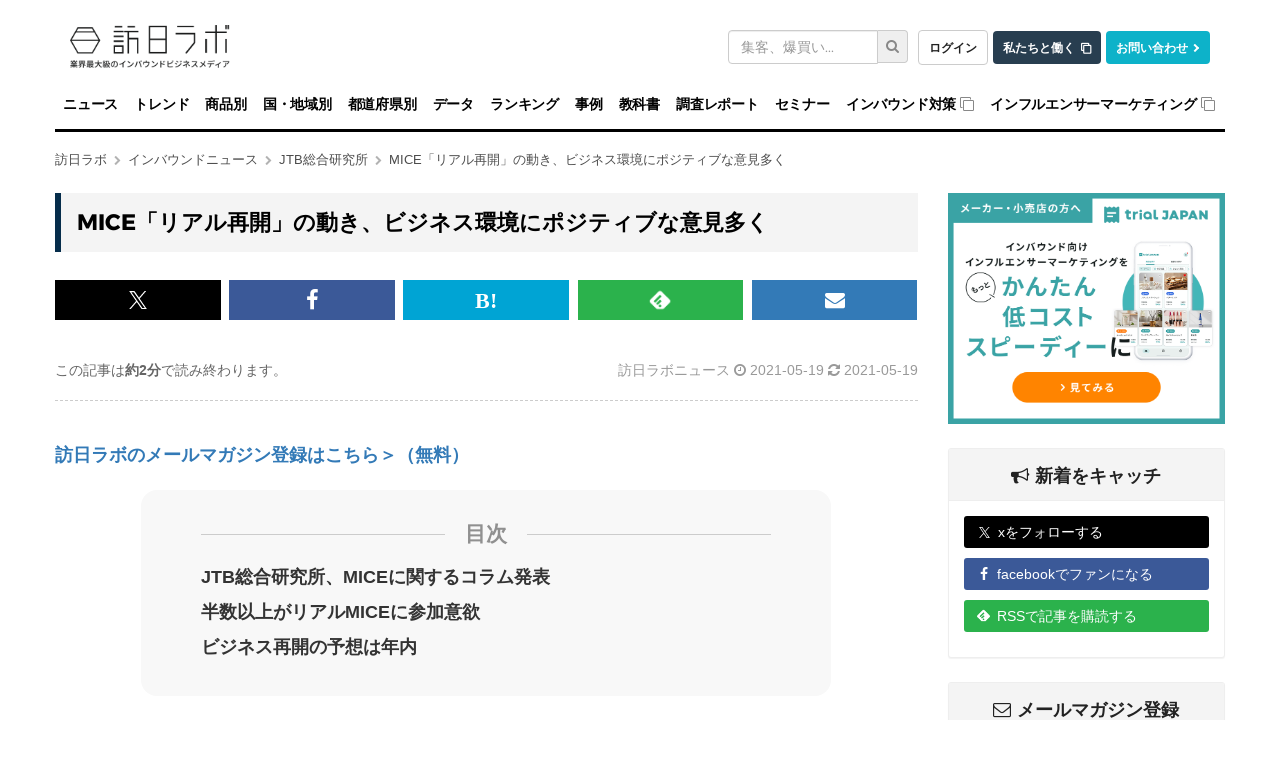

--- FILE ---
content_type: text/html; charset=utf-8
request_url: https://www.google.com/recaptcha/api2/aframe
body_size: 183
content:
<!DOCTYPE HTML><html><head><meta http-equiv="content-type" content="text/html; charset=UTF-8"></head><body><script nonce="4LulSwAdDyQXLZb-tzrRpQ">/** Anti-fraud and anti-abuse applications only. See google.com/recaptcha */ try{var clients={'sodar':'https://pagead2.googlesyndication.com/pagead/sodar?'};window.addEventListener("message",function(a){try{if(a.source===window.parent){var b=JSON.parse(a.data);var c=clients[b['id']];if(c){var d=document.createElement('img');d.src=c+b['params']+'&rc='+(localStorage.getItem("rc::a")?sessionStorage.getItem("rc::b"):"");window.document.body.appendChild(d);sessionStorage.setItem("rc::e",parseInt(sessionStorage.getItem("rc::e")||0)+1);localStorage.setItem("rc::h",'1768982408390');}}}catch(b){}});window.parent.postMessage("_grecaptcha_ready", "*");}catch(b){}</script></body></html>

--- FILE ---
content_type: text/css
request_url: https://static.honichi.com/assets/front-578a6b4db0adaa3b6654b1d00f7188ec8ad76a061aa8da9ffb4b047f0a287860.css
body_size: 56078
content:
/*!
 * Bootstrap v3.3.7 (http://getbootstrap.com)
 * Copyright 2011-2016 Twitter, Inc.
 * Licensed under MIT (https://github.com/twbs/bootstrap/blob/master/LICENSE)
 *//*! normalize.css v3.0.3 | MIT License | github.com/necolas/normalize.css */html{font-family:sans-serif;-ms-text-size-adjust:100%;-webkit-text-size-adjust:100%}body{margin:0}article,aside,details,figcaption,figure,footer,header,hgroup,main,menu,nav,section,summary{display:block}audio,canvas,progress,video{display:inline-block;vertical-align:baseline}audio:not([controls]){display:none;height:0}[hidden],template{display:none}a,div.com-category-btn-wrapper a.com-category-btn-reverse,div.com-service-btn-wrapper a.com-service-btn-reverse{background-color:transparent}a:active,div.com-category-btn-wrapper a.com-category-btn-reverse:active,div.com-service-btn-wrapper a.com-service-btn-reverse:active,a:hover,div.com-category-btn-wrapper a.com-category-btn-reverse:hover,div.com-service-btn-wrapper a.com-service-btn-reverse:hover{outline:0}abbr[title]{border-bottom:1px dotted}b,strong{font-weight:bold}dfn{font-style:italic}h1{font-size:2em;margin:0.67em 0}mark{background:#ff0;color:#000}small{font-size:80%}sub,sup{font-size:75%;line-height:0;position:relative;vertical-align:baseline}sup{top:-0.5em}sub{bottom:-0.25em}img{border:0}svg:not(:root){overflow:hidden}figure{margin:1em 40px}hr{box-sizing:content-box;height:0}pre{overflow:auto}code,kbd,pre,samp{font-family:monospace, monospace;font-size:1em}button,input,optgroup,select,textarea{color:inherit;font:inherit;margin:0}button{overflow:visible}button,select{text-transform:none}button,html input[type="button"],input[type="reset"],input[type="submit"]{-webkit-appearance:button;cursor:pointer}button[disabled],html input[disabled]{cursor:default}button::-moz-focus-inner,input::-moz-focus-inner{border:0;padding:0}input{line-height:normal}input[type="checkbox"],input[type="radio"]{box-sizing:border-box;padding:0}input[type="number"]::-webkit-inner-spin-button,input[type="number"]::-webkit-outer-spin-button{height:auto}input[type="search"]{-webkit-appearance:textfield;box-sizing:content-box}input[type="search"]::-webkit-search-cancel-button,input[type="search"]::-webkit-search-decoration{-webkit-appearance:none}fieldset{border:1px solid #c0c0c0;margin:0 2px;padding:0.35em 0.625em 0.75em}legend{border:0;padding:0}textarea{overflow:auto}optgroup{font-weight:bold}table{border-collapse:collapse;border-spacing:0}td,th{padding:0}/*! Source: https://github.com/h5bp/html5-boilerplate/blob/master/src/css/main.css */@media print{*,*:before,*:after{background:transparent !important;color:#000 !important;box-shadow:none !important;text-shadow:none !important}a,div.com-category-btn-wrapper a.com-category-btn-reverse,div.com-service-btn-wrapper a.com-service-btn-reverse,a:visited{text-decoration:underline}a[href]:after,div.com-category-btn-wrapper a.com-category-btn-reverse[href]:after,div.com-service-btn-wrapper a.com-service-btn-reverse[href]:after{content:" (" attr(href) ")"}abbr[title]:after{content:" (" attr(title) ")"}a[href^="#"]:after,div.com-category-btn-wrapper a.com-category-btn-reverse[href^="#"]:after,div.com-service-btn-wrapper a.com-service-btn-reverse[href^="#"]:after,a[href^="javascript:"]:after,div.com-category-btn-wrapper a.com-category-btn-reverse[href^="javascript:"]:after,div.com-service-btn-wrapper a.com-service-btn-reverse[href^="javascript:"]:after{content:""}pre,blockquote{border:1px solid #999;page-break-inside:avoid}thead{display:table-header-group}tr,img{page-break-inside:avoid}img{max-width:100% !important}p,h2,h3{orphans:3;widows:3}h2,h3{page-break-after:avoid}.navbar{display:none}.btn>.caret,.dropup>.btn>.caret{border-top-color:#000 !important}.label{border:1px solid #000}.table{border-collapse:collapse !important}.table td,.table th{background-color:#fff !important}.table-bordered th,.table-bordered td{border:1px solid #ddd !important}}@font-face{font-family:'Glyphicons Halflings';src:url("https://static.honichi.com/assets/bootstrap/glyphicons-halflings-regular-0805fb1fe24235f70a639f67514990e4bfb6d2cfb00ca563ad4b553c240ddc33.eot");src:url("https://static.honichi.com/assets/bootstrap/glyphicons-halflings-regular-0805fb1fe24235f70a639f67514990e4bfb6d2cfb00ca563ad4b553c240ddc33.eot?#iefix") format("embedded-opentype"),url("https://static.honichi.com/assets/bootstrap/glyphicons-halflings-regular-403acfcf0cbaebd1c28b404eec442cea53642644b3a73f91c5a4ab46859af772.woff2") format("woff2"),url("https://static.honichi.com/assets/bootstrap/glyphicons-halflings-regular-0703369a358a012c0011843ae337a8a20270c336948a8668df5cb89a8827299b.woff") format("woff"),url("https://static.honichi.com/assets/bootstrap/glyphicons-halflings-regular-7c9caa5f4e16169b0129fdf93c84e85ad14d6c107eb1b0ad60b542daf01ee1f0.ttf") format("truetype"),url("https://static.honichi.com/assets/bootstrap/glyphicons-halflings-regular-22d0c88a49d7d0ebe45627143a601061a32a46a9b9afd2dc7f457436f5f15f6e.svg#glyphicons_halflingsregular") format("svg")}.glyphicon{position:relative;top:1px;display:inline-block;font-family:'Glyphicons Halflings';font-style:normal;font-weight:normal;line-height:1;-webkit-font-smoothing:antialiased;-moz-osx-font-smoothing:grayscale}.glyphicon-asterisk:before{content:"\002a"}.glyphicon-plus:before{content:"\002b"}.glyphicon-euro:before,.glyphicon-eur:before{content:"\20ac"}.glyphicon-minus:before{content:"\2212"}.glyphicon-cloud:before{content:"\2601"}.glyphicon-envelope:before{content:"\2709"}.glyphicon-pencil:before{content:"\270f"}.glyphicon-glass:before{content:"\e001"}.glyphicon-music:before{content:"\e002"}.glyphicon-search:before{content:"\e003"}.glyphicon-heart:before{content:"\e005"}.glyphicon-star:before{content:"\e006"}.glyphicon-star-empty:before{content:"\e007"}.glyphicon-user:before{content:"\e008"}.glyphicon-film:before{content:"\e009"}.glyphicon-th-large:before{content:"\e010"}.glyphicon-th:before{content:"\e011"}.glyphicon-th-list:before{content:"\e012"}.glyphicon-ok:before{content:"\e013"}.glyphicon-remove:before{content:"\e014"}.glyphicon-zoom-in:before{content:"\e015"}.glyphicon-zoom-out:before{content:"\e016"}.glyphicon-off:before{content:"\e017"}.glyphicon-signal:before{content:"\e018"}.glyphicon-cog:before{content:"\e019"}.glyphicon-trash:before{content:"\e020"}.glyphicon-home:before{content:"\e021"}.glyphicon-file:before{content:"\e022"}.glyphicon-time:before{content:"\e023"}.glyphicon-road:before{content:"\e024"}.glyphicon-download-alt:before{content:"\e025"}.glyphicon-download:before{content:"\e026"}.glyphicon-upload:before{content:"\e027"}.glyphicon-inbox:before{content:"\e028"}.glyphicon-play-circle:before{content:"\e029"}.glyphicon-repeat:before{content:"\e030"}.glyphicon-refresh:before{content:"\e031"}.glyphicon-list-alt:before{content:"\e032"}.glyphicon-lock:before{content:"\e033"}.glyphicon-flag:before{content:"\e034"}.glyphicon-headphones:before{content:"\e035"}.glyphicon-volume-off:before{content:"\e036"}.glyphicon-volume-down:before{content:"\e037"}.glyphicon-volume-up:before{content:"\e038"}.glyphicon-qrcode:before{content:"\e039"}.glyphicon-barcode:before{content:"\e040"}.glyphicon-tag:before{content:"\e041"}.glyphicon-tags:before{content:"\e042"}.glyphicon-book:before{content:"\e043"}.glyphicon-bookmark:before{content:"\e044"}.glyphicon-print:before{content:"\e045"}.glyphicon-camera:before{content:"\e046"}.glyphicon-font:before{content:"\e047"}.glyphicon-bold:before{content:"\e048"}.glyphicon-italic:before{content:"\e049"}.glyphicon-text-height:before{content:"\e050"}.glyphicon-text-width:before{content:"\e051"}.glyphicon-align-left:before{content:"\e052"}.glyphicon-align-center:before{content:"\e053"}.glyphicon-align-right:before{content:"\e054"}.glyphicon-align-justify:before{content:"\e055"}.glyphicon-list:before{content:"\e056"}.glyphicon-indent-left:before{content:"\e057"}.glyphicon-indent-right:before{content:"\e058"}.glyphicon-facetime-video:before{content:"\e059"}.glyphicon-picture:before{content:"\e060"}.glyphicon-map-marker:before{content:"\e062"}.glyphicon-adjust:before{content:"\e063"}.glyphicon-tint:before{content:"\e064"}.glyphicon-edit:before{content:"\e065"}.glyphicon-share:before{content:"\e066"}.glyphicon-check:before{content:"\e067"}.glyphicon-move:before{content:"\e068"}.glyphicon-step-backward:before{content:"\e069"}.glyphicon-fast-backward:before{content:"\e070"}.glyphicon-backward:before{content:"\e071"}.glyphicon-play:before{content:"\e072"}.glyphicon-pause:before{content:"\e073"}.glyphicon-stop:before{content:"\e074"}.glyphicon-forward:before{content:"\e075"}.glyphicon-fast-forward:before{content:"\e076"}.glyphicon-step-forward:before{content:"\e077"}.glyphicon-eject:before{content:"\e078"}.glyphicon-chevron-left:before{content:"\e079"}.glyphicon-chevron-right:before{content:"\e080"}.glyphicon-plus-sign:before{content:"\e081"}.glyphicon-minus-sign:before{content:"\e082"}.glyphicon-remove-sign:before{content:"\e083"}.glyphicon-ok-sign:before{content:"\e084"}.glyphicon-question-sign:before{content:"\e085"}.glyphicon-info-sign:before{content:"\e086"}.glyphicon-screenshot:before{content:"\e087"}.glyphicon-remove-circle:before{content:"\e088"}.glyphicon-ok-circle:before{content:"\e089"}.glyphicon-ban-circle:before{content:"\e090"}.glyphicon-arrow-left:before{content:"\e091"}.glyphicon-arrow-right:before{content:"\e092"}.glyphicon-arrow-up:before{content:"\e093"}.glyphicon-arrow-down:before{content:"\e094"}.glyphicon-share-alt:before{content:"\e095"}.glyphicon-resize-full:before{content:"\e096"}.glyphicon-resize-small:before{content:"\e097"}.glyphicon-exclamation-sign:before{content:"\e101"}.glyphicon-gift:before{content:"\e102"}.glyphicon-leaf:before{content:"\e103"}.glyphicon-fire:before{content:"\e104"}.glyphicon-eye-open:before{content:"\e105"}.glyphicon-eye-close:before{content:"\e106"}.glyphicon-warning-sign:before{content:"\e107"}.glyphicon-plane:before{content:"\e108"}.glyphicon-calendar:before{content:"\e109"}.glyphicon-random:before{content:"\e110"}.glyphicon-comment:before{content:"\e111"}.glyphicon-magnet:before{content:"\e112"}.glyphicon-chevron-up:before{content:"\e113"}.glyphicon-chevron-down:before{content:"\e114"}.glyphicon-retweet:before{content:"\e115"}.glyphicon-shopping-cart:before{content:"\e116"}.glyphicon-folder-close:before{content:"\e117"}.glyphicon-folder-open:before{content:"\e118"}.glyphicon-resize-vertical:before{content:"\e119"}.glyphicon-resize-horizontal:before{content:"\e120"}.glyphicon-hdd:before{content:"\e121"}.glyphicon-bullhorn:before{content:"\e122"}.glyphicon-bell:before{content:"\e123"}.glyphicon-certificate:before{content:"\e124"}.glyphicon-thumbs-up:before{content:"\e125"}.glyphicon-thumbs-down:before{content:"\e126"}.glyphicon-hand-right:before{content:"\e127"}.glyphicon-hand-left:before{content:"\e128"}.glyphicon-hand-up:before{content:"\e129"}.glyphicon-hand-down:before{content:"\e130"}.glyphicon-circle-arrow-right:before{content:"\e131"}.glyphicon-circle-arrow-left:before{content:"\e132"}.glyphicon-circle-arrow-up:before{content:"\e133"}.glyphicon-circle-arrow-down:before{content:"\e134"}.glyphicon-globe:before{content:"\e135"}.glyphicon-wrench:before{content:"\e136"}.glyphicon-tasks:before{content:"\e137"}.glyphicon-filter:before{content:"\e138"}.glyphicon-briefcase:before{content:"\e139"}.glyphicon-fullscreen:before{content:"\e140"}.glyphicon-dashboard:before{content:"\e141"}.glyphicon-paperclip:before{content:"\e142"}.glyphicon-heart-empty:before{content:"\e143"}.glyphicon-link:before{content:"\e144"}.glyphicon-phone:before{content:"\e145"}.glyphicon-pushpin:before{content:"\e146"}.glyphicon-usd:before{content:"\e148"}.glyphicon-gbp:before{content:"\e149"}.glyphicon-sort:before{content:"\e150"}.glyphicon-sort-by-alphabet:before{content:"\e151"}.glyphicon-sort-by-alphabet-alt:before{content:"\e152"}.glyphicon-sort-by-order:before{content:"\e153"}.glyphicon-sort-by-order-alt:before{content:"\e154"}.glyphicon-sort-by-attributes:before{content:"\e155"}.glyphicon-sort-by-attributes-alt:before{content:"\e156"}.glyphicon-unchecked:before{content:"\e157"}.glyphicon-expand:before{content:"\e158"}.glyphicon-collapse-down:before{content:"\e159"}.glyphicon-collapse-up:before{content:"\e160"}.glyphicon-log-in:before{content:"\e161"}.glyphicon-flash:before{content:"\e162"}.glyphicon-log-out:before{content:"\e163"}.glyphicon-new-window:before{content:"\e164"}.glyphicon-record:before{content:"\e165"}.glyphicon-save:before{content:"\e166"}.glyphicon-open:before{content:"\e167"}.glyphicon-saved:before{content:"\e168"}.glyphicon-import:before{content:"\e169"}.glyphicon-export:before{content:"\e170"}.glyphicon-send:before{content:"\e171"}.glyphicon-floppy-disk:before{content:"\e172"}.glyphicon-floppy-saved:before{content:"\e173"}.glyphicon-floppy-remove:before{content:"\e174"}.glyphicon-floppy-save:before{content:"\e175"}.glyphicon-floppy-open:before{content:"\e176"}.glyphicon-credit-card:before{content:"\e177"}.glyphicon-transfer:before{content:"\e178"}.glyphicon-cutlery:before{content:"\e179"}.glyphicon-header:before{content:"\e180"}.glyphicon-compressed:before{content:"\e181"}.glyphicon-earphone:before{content:"\e182"}.glyphicon-phone-alt:before{content:"\e183"}.glyphicon-tower:before{content:"\e184"}.glyphicon-stats:before{content:"\e185"}.glyphicon-sd-video:before{content:"\e186"}.glyphicon-hd-video:before{content:"\e187"}.glyphicon-subtitles:before{content:"\e188"}.glyphicon-sound-stereo:before{content:"\e189"}.glyphicon-sound-dolby:before{content:"\e190"}.glyphicon-sound-5-1:before{content:"\e191"}.glyphicon-sound-6-1:before{content:"\e192"}.glyphicon-sound-7-1:before{content:"\e193"}.glyphicon-copyright-mark:before{content:"\e194"}.glyphicon-registration-mark:before{content:"\e195"}.glyphicon-cloud-download:before{content:"\e197"}.glyphicon-cloud-upload:before{content:"\e198"}.glyphicon-tree-conifer:before{content:"\e199"}.glyphicon-tree-deciduous:before{content:"\e200"}.glyphicon-cd:before{content:"\e201"}.glyphicon-save-file:before{content:"\e202"}.glyphicon-open-file:before{content:"\e203"}.glyphicon-level-up:before{content:"\e204"}.glyphicon-copy:before{content:"\e205"}.glyphicon-paste:before{content:"\e206"}.glyphicon-alert:before{content:"\e209"}.glyphicon-equalizer:before{content:"\e210"}.glyphicon-king:before{content:"\e211"}.glyphicon-queen:before{content:"\e212"}.glyphicon-pawn:before{content:"\e213"}.glyphicon-bishop:before{content:"\e214"}.glyphicon-knight:before{content:"\e215"}.glyphicon-baby-formula:before{content:"\e216"}.glyphicon-tent:before{content:"\26fa"}.glyphicon-blackboard:before{content:"\e218"}.glyphicon-bed:before{content:"\e219"}.glyphicon-apple:before{content:"\f8ff"}.glyphicon-erase:before{content:"\e221"}.glyphicon-hourglass:before{content:"\231b"}.glyphicon-lamp:before{content:"\e223"}.glyphicon-duplicate:before{content:"\e224"}.glyphicon-piggy-bank:before{content:"\e225"}.glyphicon-scissors:before{content:"\e226"}.glyphicon-bitcoin:before{content:"\e227"}.glyphicon-btc:before{content:"\e227"}.glyphicon-xbt:before{content:"\e227"}.glyphicon-yen:before{content:"\00a5"}.glyphicon-jpy:before{content:"\00a5"}.glyphicon-ruble:before{content:"\20bd"}.glyphicon-rub:before{content:"\20bd"}.glyphicon-scale:before{content:"\e230"}.glyphicon-ice-lolly:before{content:"\e231"}.glyphicon-ice-lolly-tasted:before{content:"\e232"}.glyphicon-education:before{content:"\e233"}.glyphicon-option-horizontal:before{content:"\e234"}.glyphicon-option-vertical:before{content:"\e235"}.glyphicon-menu-hamburger:before{content:"\e236"}.glyphicon-modal-window:before{content:"\e237"}.glyphicon-oil:before{content:"\e238"}.glyphicon-grain:before{content:"\e239"}.glyphicon-sunglasses:before{content:"\e240"}.glyphicon-text-size:before{content:"\e241"}.glyphicon-text-color:before{content:"\e242"}.glyphicon-text-background:before{content:"\e243"}.glyphicon-object-align-top:before{content:"\e244"}.glyphicon-object-align-bottom:before{content:"\e245"}.glyphicon-object-align-horizontal:before{content:"\e246"}.glyphicon-object-align-left:before{content:"\e247"}.glyphicon-object-align-vertical:before{content:"\e248"}.glyphicon-object-align-right:before{content:"\e249"}.glyphicon-triangle-right:before{content:"\e250"}.glyphicon-triangle-left:before{content:"\e251"}.glyphicon-triangle-bottom:before{content:"\e252"}.glyphicon-triangle-top:before{content:"\e253"}.glyphicon-console:before{content:"\e254"}.glyphicon-superscript:before{content:"\e255"}.glyphicon-subscript:before{content:"\e256"}.glyphicon-menu-left:before{content:"\e257"}.glyphicon-menu-right:before{content:"\e258"}.glyphicon-menu-down:before{content:"\e259"}.glyphicon-menu-up:before{content:"\e260"}*{-webkit-box-sizing:border-box;-moz-box-sizing:border-box;box-sizing:border-box}*:before,*:after{-webkit-box-sizing:border-box;-moz-box-sizing:border-box;box-sizing:border-box}html{font-size:10px;-webkit-tap-highlight-color:rgba(0,0,0,0)}body{font-family:"Helvetica Neue", Helvetica, Arial, sans-serif;font-size:14px;line-height:1.428571429;color:#333333;background-color:#fff}input,button,select,textarea{font-family:inherit;font-size:inherit;line-height:inherit}a,div.com-category-btn-wrapper a.com-category-btn-reverse,div.com-service-btn-wrapper a.com-service-btn-reverse{color:#337ab7;text-decoration:none}a:hover,div.com-category-btn-wrapper a.com-category-btn-reverse:hover,div.com-service-btn-wrapper a.com-service-btn-reverse:hover,a:focus,div.com-category-btn-wrapper a.com-category-btn-reverse:focus,div.com-service-btn-wrapper a.com-service-btn-reverse:focus{color:#23527c;text-decoration:underline}a:focus,div.com-category-btn-wrapper a.com-category-btn-reverse:focus,div.com-service-btn-wrapper a.com-service-btn-reverse:focus{outline:5px auto -webkit-focus-ring-color;outline-offset:-2px}figure{margin:0}img{vertical-align:middle}.img-responsive{display:block;max-width:100%;height:auto}.img-rounded{border-radius:6px}.img-thumbnail{padding:4px;line-height:1.428571429;background-color:#fff;border:1px solid #ddd;border-radius:3px;-webkit-transition:all 0.2s ease-in-out;-o-transition:all 0.2s ease-in-out;transition:all 0.2s ease-in-out;display:inline-block;max-width:100%;height:auto}.img-circle{border-radius:50%}hr{margin-top:20px;margin-bottom:20px;border:0;border-top:1px solid #eeeeee}.sr-only{position:absolute;width:1px;height:1px;margin:-1px;padding:0;overflow:hidden;clip:rect(0, 0, 0, 0);border:0}.sr-only-focusable:active,.sr-only-focusable:focus{position:static;width:auto;height:auto;margin:0;overflow:visible;clip:auto}[role="button"]{cursor:pointer}h1,h2,h3,h4,h5,h6,.h1,.h2,.h3,.h4,.h5,.h6{font-family:"Montserrat", "Helvetica Neue", sans-serif;font-weight:500;line-height:1.1;color:inherit}h1 small,h1 .small,h2 small,h2 .small,h3 small,h3 .small,h4 small,h4 .small,h5 small,h5 .small,h6 small,h6 .small,.h1 small,.h1 .small,.h2 small,.h2 .small,.h3 small,.h3 .small,.h4 small,.h4 .small,.h5 small,.h5 .small,.h6 small,.h6 .small{font-weight:normal;line-height:1;color:#777777}h1,.h1,h2,.h2,h3,.h3{margin-top:20px;margin-bottom:10px}h1 small,h1 .small,.h1 small,.h1 .small,h2 small,h2 .small,.h2 small,.h2 .small,h3 small,h3 .small,.h3 small,.h3 .small{font-size:65%}h4,.h4,h5,.h5,h6,.h6{margin-top:10px;margin-bottom:10px}h4 small,h4 .small,.h4 small,.h4 .small,h5 small,h5 .small,.h5 small,.h5 .small,h6 small,h6 .small,.h6 small,.h6 .small{font-size:75%}h1,.h1{font-size:36px}h2,.h2{font-size:30px}h3,.h3{font-size:24px}h4,.h4{font-size:18px}h5,.h5{font-size:14px}h6,.h6{font-size:12px}p{margin:0 0 10px}.lead{margin-bottom:20px;font-size:16px;font-weight:300;line-height:1.4}@media (min-width: 768px){.lead{font-size:21px}}small,.small{font-size:85%}mark,.mark{background-color:#fcf8e3;padding:.2em}.text-left{text-align:left}.text-right{text-align:right}.text-center{text-align:center}.text-justify{text-align:justify}.text-nowrap{white-space:nowrap}.text-lowercase{text-transform:lowercase}.text-uppercase,.initialism{text-transform:uppercase}.text-capitalize{text-transform:capitalize}.text-muted{color:#777777}.text-primary{color:#337ab7}a.text-primary:hover,div.com-category-btn-wrapper a.text-primary.com-category-btn-reverse:hover,div.com-service-btn-wrapper a.text-primary.com-service-btn-reverse:hover,a.text-primary:focus,div.com-category-btn-wrapper a.text-primary.com-category-btn-reverse:focus,div.com-service-btn-wrapper a.text-primary.com-service-btn-reverse:focus{color:#286090}.text-success{color:#3c763d}a.text-success:hover,div.com-category-btn-wrapper a.text-success.com-category-btn-reverse:hover,div.com-service-btn-wrapper a.text-success.com-service-btn-reverse:hover,a.text-success:focus,div.com-category-btn-wrapper a.text-success.com-category-btn-reverse:focus,div.com-service-btn-wrapper a.text-success.com-service-btn-reverse:focus{color:#2b542c}.text-info{color:#31708f}a.text-info:hover,div.com-category-btn-wrapper a.text-info.com-category-btn-reverse:hover,div.com-service-btn-wrapper a.text-info.com-service-btn-reverse:hover,a.text-info:focus,div.com-category-btn-wrapper a.text-info.com-category-btn-reverse:focus,div.com-service-btn-wrapper a.text-info.com-service-btn-reverse:focus{color:#245269}.text-warning{color:#8a6d3b}a.text-warning:hover,div.com-category-btn-wrapper a.text-warning.com-category-btn-reverse:hover,div.com-service-btn-wrapper a.text-warning.com-service-btn-reverse:hover,a.text-warning:focus,div.com-category-btn-wrapper a.text-warning.com-category-btn-reverse:focus,div.com-service-btn-wrapper a.text-warning.com-service-btn-reverse:focus{color:#66512c}.text-danger{color:#a94442}a.text-danger:hover,div.com-category-btn-wrapper a.text-danger.com-category-btn-reverse:hover,div.com-service-btn-wrapper a.text-danger.com-service-btn-reverse:hover,a.text-danger:focus,div.com-category-btn-wrapper a.text-danger.com-category-btn-reverse:focus,div.com-service-btn-wrapper a.text-danger.com-service-btn-reverse:focus{color:#843534}.bg-primary{color:#fff}.bg-primary{background-color:#337ab7}a.bg-primary:hover,div.com-category-btn-wrapper a.bg-primary.com-category-btn-reverse:hover,div.com-service-btn-wrapper a.bg-primary.com-service-btn-reverse:hover,a.bg-primary:focus,div.com-category-btn-wrapper a.bg-primary.com-category-btn-reverse:focus,div.com-service-btn-wrapper a.bg-primary.com-service-btn-reverse:focus{background-color:#286090}.bg-success{background-color:#dff0d8}a.bg-success:hover,div.com-category-btn-wrapper a.bg-success.com-category-btn-reverse:hover,div.com-service-btn-wrapper a.bg-success.com-service-btn-reverse:hover,a.bg-success:focus,div.com-category-btn-wrapper a.bg-success.com-category-btn-reverse:focus,div.com-service-btn-wrapper a.bg-success.com-service-btn-reverse:focus{background-color:#c1e2b3}.bg-info{background-color:#d9edf7}a.bg-info:hover,div.com-category-btn-wrapper a.bg-info.com-category-btn-reverse:hover,div.com-service-btn-wrapper a.bg-info.com-service-btn-reverse:hover,a.bg-info:focus,div.com-category-btn-wrapper a.bg-info.com-category-btn-reverse:focus,div.com-service-btn-wrapper a.bg-info.com-service-btn-reverse:focus{background-color:#afd9ee}.bg-warning{background-color:#fcf8e3}a.bg-warning:hover,div.com-category-btn-wrapper a.bg-warning.com-category-btn-reverse:hover,div.com-service-btn-wrapper a.bg-warning.com-service-btn-reverse:hover,a.bg-warning:focus,div.com-category-btn-wrapper a.bg-warning.com-category-btn-reverse:focus,div.com-service-btn-wrapper a.bg-warning.com-service-btn-reverse:focus{background-color:#f7ecb5}.bg-danger{background-color:#f2dede}a.bg-danger:hover,div.com-category-btn-wrapper a.bg-danger.com-category-btn-reverse:hover,div.com-service-btn-wrapper a.bg-danger.com-service-btn-reverse:hover,a.bg-danger:focus,div.com-category-btn-wrapper a.bg-danger.com-category-btn-reverse:focus,div.com-service-btn-wrapper a.bg-danger.com-service-btn-reverse:focus{background-color:#e4b9b9}.page-header{padding-bottom:9px;margin:40px 0 20px;border-bottom:1px solid #eeeeee}ul,ol{margin-top:0;margin-bottom:10px}ul ul,ul ol,ol ul,ol ol{margin-bottom:0}.list-unstyled{padding-left:0;list-style:none}.list-inline{padding-left:0;list-style:none;margin-left:-5px}.list-inline>li{display:inline-block;padding-left:5px;padding-right:5px}dl{margin-top:0;margin-bottom:20px}dt,dd{line-height:1.428571429}dt{font-weight:bold}dd{margin-left:0}.dl-horizontal dd:before,.dl-horizontal dd:after{content:" ";display:table}.dl-horizontal dd:after{clear:both}@media (min-width: 768px){.dl-horizontal dt{float:left;width:160px;clear:left;text-align:right;overflow:hidden;text-overflow:ellipsis;white-space:nowrap}.dl-horizontal dd{margin-left:180px}}abbr[title],abbr[data-original-title]{cursor:help;border-bottom:1px dotted #777777}.initialism{font-size:90%}blockquote{padding:10px 20px;margin:0 0 20px;font-size:17.5px;border-left:5px solid #eeeeee}blockquote p:last-child,blockquote ul:last-child,blockquote ol:last-child{margin-bottom:0}blockquote footer,blockquote small,blockquote .small{display:block;font-size:80%;line-height:1.428571429;color:#777777}blockquote footer:before,blockquote small:before,blockquote .small:before{content:'\2014 \00A0'}.blockquote-reverse,blockquote.pull-right{padding-right:15px;padding-left:0;border-right:5px solid #eeeeee;border-left:0;text-align:right}.blockquote-reverse footer:before,.blockquote-reverse small:before,.blockquote-reverse .small:before,blockquote.pull-right footer:before,blockquote.pull-right small:before,blockquote.pull-right .small:before{content:''}.blockquote-reverse footer:after,.blockquote-reverse small:after,.blockquote-reverse .small:after,blockquote.pull-right footer:after,blockquote.pull-right small:after,blockquote.pull-right .small:after{content:'\00A0 \2014'}address{margin-bottom:20px;font-style:normal;line-height:1.428571429}code,kbd,pre,samp{font-family:Menlo, Monaco, Consolas, "Courier New", monospace}code{padding:2px 4px;font-size:90%;color:#c7254e;background-color:#f9f2f4;border-radius:3px}kbd{padding:2px 4px;font-size:90%;color:#fff;background-color:#333;border-radius:0;box-shadow:inset 0 -1px 0 rgba(0,0,0,0.25)}kbd kbd{padding:0;font-size:100%;font-weight:bold;box-shadow:none}pre{display:block;padding:9.5px;margin:0 0 10px;font-size:13px;line-height:1.428571429;word-break:break-all;word-wrap:break-word;color:#333333;background-color:#f5f5f5;border:1px solid #ccc;border-radius:3px}pre code{padding:0;font-size:inherit;color:inherit;white-space:pre-wrap;background-color:transparent;border-radius:0}.pre-scrollable{max-height:340px;overflow-y:scroll}.container{margin-right:auto;margin-left:auto;padding-left:15px;padding-right:15px}.container:before,.container:after{content:" ";display:table}.container:after{clear:both}@media (min-width: 768px){.container{width:750px}}@media (min-width: 992px){.container{width:970px}}@media (min-width: 1200px){.container{width:1170px}}.container-fluid{margin-right:auto;margin-left:auto;padding-left:15px;padding-right:15px}.container-fluid:before,.container-fluid:after{content:" ";display:table}.container-fluid:after{clear:both}.row{margin-left:-15px;margin-right:-15px}.row:before,.row:after{content:" ";display:table}.row:after{clear:both}.col-xs-1,.col-sm-1,.col-md-1,.col-lg-1,.col-xs-2,.col-sm-2,.col-md-2,.col-lg-2,.col-xs-3,.col-sm-3,.col-md-3,.col-lg-3,.col-xs-4,.col-sm-4,.col-md-4,.col-lg-4,.col-xs-5,.col-sm-5,.col-md-5,.col-lg-5,.col-xs-6,.col-sm-6,.col-md-6,.col-lg-6,.col-xs-7,.col-sm-7,.col-md-7,.col-lg-7,.col-xs-8,.col-sm-8,.col-md-8,.col-lg-8,.col-xs-9,.col-sm-9,.col-md-9,.col-lg-9,.col-xs-10,.col-sm-10,.col-md-10,.col-lg-10,.col-xs-11,.col-sm-11,.col-md-11,.col-lg-11,.col-xs-12,.col-sm-12,.col-md-12,.col-lg-12{position:relative;min-height:1px;padding-left:15px;padding-right:15px}.col-xs-1,.col-xs-2,.col-xs-3,.col-xs-4,.col-xs-5,.col-xs-6,.col-xs-7,.col-xs-8,.col-xs-9,.col-xs-10,.col-xs-11,.col-xs-12{float:left}.col-xs-1{width:8.3333333333%}.col-xs-2{width:16.6666666667%}.col-xs-3{width:25%}.col-xs-4{width:33.3333333333%}.col-xs-5{width:41.6666666667%}.col-xs-6{width:50%}.col-xs-7{width:58.3333333333%}.col-xs-8{width:66.6666666667%}.col-xs-9{width:75%}.col-xs-10{width:83.3333333333%}.col-xs-11{width:91.6666666667%}.col-xs-12{width:100%}.col-xs-pull-0{right:auto}.col-xs-pull-1{right:8.3333333333%}.col-xs-pull-2{right:16.6666666667%}.col-xs-pull-3{right:25%}.col-xs-pull-4{right:33.3333333333%}.col-xs-pull-5{right:41.6666666667%}.col-xs-pull-6{right:50%}.col-xs-pull-7{right:58.3333333333%}.col-xs-pull-8{right:66.6666666667%}.col-xs-pull-9{right:75%}.col-xs-pull-10{right:83.3333333333%}.col-xs-pull-11{right:91.6666666667%}.col-xs-pull-12{right:100%}.col-xs-push-0{left:auto}.col-xs-push-1{left:8.3333333333%}.col-xs-push-2{left:16.6666666667%}.col-xs-push-3{left:25%}.col-xs-push-4{left:33.3333333333%}.col-xs-push-5{left:41.6666666667%}.col-xs-push-6{left:50%}.col-xs-push-7{left:58.3333333333%}.col-xs-push-8{left:66.6666666667%}.col-xs-push-9{left:75%}.col-xs-push-10{left:83.3333333333%}.col-xs-push-11{left:91.6666666667%}.col-xs-push-12{left:100%}.col-xs-offset-0{margin-left:0%}.col-xs-offset-1{margin-left:8.3333333333%}.col-xs-offset-2{margin-left:16.6666666667%}.col-xs-offset-3{margin-left:25%}.col-xs-offset-4{margin-left:33.3333333333%}.col-xs-offset-5{margin-left:41.6666666667%}.col-xs-offset-6{margin-left:50%}.col-xs-offset-7{margin-left:58.3333333333%}.col-xs-offset-8{margin-left:66.6666666667%}.col-xs-offset-9{margin-left:75%}.col-xs-offset-10{margin-left:83.3333333333%}.col-xs-offset-11{margin-left:91.6666666667%}.col-xs-offset-12{margin-left:100%}@media (min-width: 768px){.col-sm-1,.col-sm-2,.col-sm-3,.col-sm-4,.col-sm-5,.col-sm-6,.col-sm-7,.col-sm-8,.col-sm-9,.col-sm-10,.col-sm-11,.col-sm-12{float:left}.col-sm-1{width:8.3333333333%}.col-sm-2{width:16.6666666667%}.col-sm-3{width:25%}.col-sm-4{width:33.3333333333%}.col-sm-5{width:41.6666666667%}.col-sm-6{width:50%}.col-sm-7{width:58.3333333333%}.col-sm-8{width:66.6666666667%}.col-sm-9{width:75%}.col-sm-10{width:83.3333333333%}.col-sm-11{width:91.6666666667%}.col-sm-12{width:100%}.col-sm-pull-0{right:auto}.col-sm-pull-1{right:8.3333333333%}.col-sm-pull-2{right:16.6666666667%}.col-sm-pull-3{right:25%}.col-sm-pull-4{right:33.3333333333%}.col-sm-pull-5{right:41.6666666667%}.col-sm-pull-6{right:50%}.col-sm-pull-7{right:58.3333333333%}.col-sm-pull-8{right:66.6666666667%}.col-sm-pull-9{right:75%}.col-sm-pull-10{right:83.3333333333%}.col-sm-pull-11{right:91.6666666667%}.col-sm-pull-12{right:100%}.col-sm-push-0{left:auto}.col-sm-push-1{left:8.3333333333%}.col-sm-push-2{left:16.6666666667%}.col-sm-push-3{left:25%}.col-sm-push-4{left:33.3333333333%}.col-sm-push-5{left:41.6666666667%}.col-sm-push-6{left:50%}.col-sm-push-7{left:58.3333333333%}.col-sm-push-8{left:66.6666666667%}.col-sm-push-9{left:75%}.col-sm-push-10{left:83.3333333333%}.col-sm-push-11{left:91.6666666667%}.col-sm-push-12{left:100%}.col-sm-offset-0{margin-left:0%}.col-sm-offset-1{margin-left:8.3333333333%}.col-sm-offset-2{margin-left:16.6666666667%}.col-sm-offset-3{margin-left:25%}.col-sm-offset-4{margin-left:33.3333333333%}.col-sm-offset-5{margin-left:41.6666666667%}.col-sm-offset-6{margin-left:50%}.col-sm-offset-7{margin-left:58.3333333333%}.col-sm-offset-8{margin-left:66.6666666667%}.col-sm-offset-9{margin-left:75%}.col-sm-offset-10{margin-left:83.3333333333%}.col-sm-offset-11{margin-left:91.6666666667%}.col-sm-offset-12{margin-left:100%}}@media (min-width: 992px){.col-md-1,.col-md-2,.col-md-3,.col-md-4,.col-md-5,.col-md-6,.col-md-7,.col-md-8,.col-md-9,.col-md-10,.col-md-11,.col-md-12{float:left}.col-md-1{width:8.3333333333%}.col-md-2{width:16.6666666667%}.col-md-3{width:25%}.col-md-4{width:33.3333333333%}.col-md-5{width:41.6666666667%}.col-md-6{width:50%}.col-md-7{width:58.3333333333%}.col-md-8{width:66.6666666667%}.col-md-9{width:75%}.col-md-10{width:83.3333333333%}.col-md-11{width:91.6666666667%}.col-md-12{width:100%}.col-md-pull-0{right:auto}.col-md-pull-1{right:8.3333333333%}.col-md-pull-2{right:16.6666666667%}.col-md-pull-3{right:25%}.col-md-pull-4{right:33.3333333333%}.col-md-pull-5{right:41.6666666667%}.col-md-pull-6{right:50%}.col-md-pull-7{right:58.3333333333%}.col-md-pull-8{right:66.6666666667%}.col-md-pull-9{right:75%}.col-md-pull-10{right:83.3333333333%}.col-md-pull-11{right:91.6666666667%}.col-md-pull-12{right:100%}.col-md-push-0{left:auto}.col-md-push-1{left:8.3333333333%}.col-md-push-2{left:16.6666666667%}.col-md-push-3{left:25%}.col-md-push-4{left:33.3333333333%}.col-md-push-5{left:41.6666666667%}.col-md-push-6{left:50%}.col-md-push-7{left:58.3333333333%}.col-md-push-8{left:66.6666666667%}.col-md-push-9{left:75%}.col-md-push-10{left:83.3333333333%}.col-md-push-11{left:91.6666666667%}.col-md-push-12{left:100%}.col-md-offset-0{margin-left:0%}.col-md-offset-1{margin-left:8.3333333333%}.col-md-offset-2{margin-left:16.6666666667%}.col-md-offset-3{margin-left:25%}.col-md-offset-4{margin-left:33.3333333333%}.col-md-offset-5{margin-left:41.6666666667%}.col-md-offset-6{margin-left:50%}.col-md-offset-7{margin-left:58.3333333333%}.col-md-offset-8{margin-left:66.6666666667%}.col-md-offset-9{margin-left:75%}.col-md-offset-10{margin-left:83.3333333333%}.col-md-offset-11{margin-left:91.6666666667%}.col-md-offset-12{margin-left:100%}}@media (min-width: 1200px){.col-lg-1,.col-lg-2,.col-lg-3,.col-lg-4,.col-lg-5,.col-lg-6,.col-lg-7,.col-lg-8,.col-lg-9,.col-lg-10,.col-lg-11,.col-lg-12{float:left}.col-lg-1{width:8.3333333333%}.col-lg-2{width:16.6666666667%}.col-lg-3{width:25%}.col-lg-4{width:33.3333333333%}.col-lg-5{width:41.6666666667%}.col-lg-6{width:50%}.col-lg-7{width:58.3333333333%}.col-lg-8{width:66.6666666667%}.col-lg-9{width:75%}.col-lg-10{width:83.3333333333%}.col-lg-11{width:91.6666666667%}.col-lg-12{width:100%}.col-lg-pull-0{right:auto}.col-lg-pull-1{right:8.3333333333%}.col-lg-pull-2{right:16.6666666667%}.col-lg-pull-3{right:25%}.col-lg-pull-4{right:33.3333333333%}.col-lg-pull-5{right:41.6666666667%}.col-lg-pull-6{right:50%}.col-lg-pull-7{right:58.3333333333%}.col-lg-pull-8{right:66.6666666667%}.col-lg-pull-9{right:75%}.col-lg-pull-10{right:83.3333333333%}.col-lg-pull-11{right:91.6666666667%}.col-lg-pull-12{right:100%}.col-lg-push-0{left:auto}.col-lg-push-1{left:8.3333333333%}.col-lg-push-2{left:16.6666666667%}.col-lg-push-3{left:25%}.col-lg-push-4{left:33.3333333333%}.col-lg-push-5{left:41.6666666667%}.col-lg-push-6{left:50%}.col-lg-push-7{left:58.3333333333%}.col-lg-push-8{left:66.6666666667%}.col-lg-push-9{left:75%}.col-lg-push-10{left:83.3333333333%}.col-lg-push-11{left:91.6666666667%}.col-lg-push-12{left:100%}.col-lg-offset-0{margin-left:0%}.col-lg-offset-1{margin-left:8.3333333333%}.col-lg-offset-2{margin-left:16.6666666667%}.col-lg-offset-3{margin-left:25%}.col-lg-offset-4{margin-left:33.3333333333%}.col-lg-offset-5{margin-left:41.6666666667%}.col-lg-offset-6{margin-left:50%}.col-lg-offset-7{margin-left:58.3333333333%}.col-lg-offset-8{margin-left:66.6666666667%}.col-lg-offset-9{margin-left:75%}.col-lg-offset-10{margin-left:83.3333333333%}.col-lg-offset-11{margin-left:91.6666666667%}.col-lg-offset-12{margin-left:100%}}table{background-color:transparent}caption{padding-top:8px;padding-bottom:8px;color:#777777;text-align:left}th{text-align:left}.table{width:100%;max-width:100%;margin-bottom:20px}.table>thead>tr>th,.table>thead>tr>td,.table>tbody>tr>th,.table>tbody>tr>td,.table>tfoot>tr>th,.table>tfoot>tr>td{padding:8px;line-height:1.428571429;vertical-align:top;border-top:1px solid #ddd}.table>thead>tr>th{vertical-align:bottom;border-bottom:2px solid #ddd}.table>caption+thead>tr:first-child>th,.table>caption+thead>tr:first-child>td,.table>colgroup+thead>tr:first-child>th,.table>colgroup+thead>tr:first-child>td,.table>thead:first-child>tr:first-child>th,.table>thead:first-child>tr:first-child>td{border-top:0}.table>tbody+tbody{border-top:2px solid #ddd}.table .table{background-color:#fff}.table-condensed>thead>tr>th,.table-condensed>thead>tr>td,.table-condensed>tbody>tr>th,.table-condensed>tbody>tr>td,.table-condensed>tfoot>tr>th,.table-condensed>tfoot>tr>td{padding:5px}.table-bordered{border:1px solid #ddd}.table-bordered>thead>tr>th,.table-bordered>thead>tr>td,.table-bordered>tbody>tr>th,.table-bordered>tbody>tr>td,.table-bordered>tfoot>tr>th,.table-bordered>tfoot>tr>td{border:1px solid #ddd}.table-bordered>thead>tr>th,.table-bordered>thead>tr>td{border-bottom-width:2px}.table-striped>tbody>tr:nth-of-type(odd){background-color:#f9f9f9}.table-hover>tbody>tr:hover{background-color:#f5f5f5}table col[class*="col-"]{position:static;float:none;display:table-column}table td[class*="col-"],table th[class*="col-"]{position:static;float:none;display:table-cell}.table>thead>tr>td.active,.table>thead>tr>th.active,.table>thead>tr.active>td,.table>thead>tr.active>th,.table>tbody>tr>td.active,.table>tbody>tr>th.active,.table>tbody>tr.active>td,.table>tbody>tr.active>th,.table>tfoot>tr>td.active,.table>tfoot>tr>th.active,.table>tfoot>tr.active>td,.table>tfoot>tr.active>th{background-color:#f5f5f5}.table-hover>tbody>tr>td.active:hover,.table-hover>tbody>tr>th.active:hover,.table-hover>tbody>tr.active:hover>td,.table-hover>tbody>tr:hover>.active,.table-hover>tbody>tr.active:hover>th{background-color:#e8e8e8}.table>thead>tr>td.success,.table>thead>tr>th.success,.table>thead>tr.success>td,.table>thead>tr.success>th,.table>tbody>tr>td.success,.table>tbody>tr>th.success,.table>tbody>tr.success>td,.table>tbody>tr.success>th,.table>tfoot>tr>td.success,.table>tfoot>tr>th.success,.table>tfoot>tr.success>td,.table>tfoot>tr.success>th{background-color:#dff0d8}.table-hover>tbody>tr>td.success:hover,.table-hover>tbody>tr>th.success:hover,.table-hover>tbody>tr.success:hover>td,.table-hover>tbody>tr:hover>.success,.table-hover>tbody>tr.success:hover>th{background-color:#d0e9c6}.table>thead>tr>td.info,.table>thead>tr>th.info,.table>thead>tr.info>td,.table>thead>tr.info>th,.table>tbody>tr>td.info,.table>tbody>tr>th.info,.table>tbody>tr.info>td,.table>tbody>tr.info>th,.table>tfoot>tr>td.info,.table>tfoot>tr>th.info,.table>tfoot>tr.info>td,.table>tfoot>tr.info>th{background-color:#d9edf7}.table-hover>tbody>tr>td.info:hover,.table-hover>tbody>tr>th.info:hover,.table-hover>tbody>tr.info:hover>td,.table-hover>tbody>tr:hover>.info,.table-hover>tbody>tr.info:hover>th{background-color:#c4e3f3}.table>thead>tr>td.warning,.table>thead>tr>th.warning,.table>thead>tr.warning>td,.table>thead>tr.warning>th,.table>tbody>tr>td.warning,.table>tbody>tr>th.warning,.table>tbody>tr.warning>td,.table>tbody>tr.warning>th,.table>tfoot>tr>td.warning,.table>tfoot>tr>th.warning,.table>tfoot>tr.warning>td,.table>tfoot>tr.warning>th{background-color:#fcf8e3}.table-hover>tbody>tr>td.warning:hover,.table-hover>tbody>tr>th.warning:hover,.table-hover>tbody>tr.warning:hover>td,.table-hover>tbody>tr:hover>.warning,.table-hover>tbody>tr.warning:hover>th{background-color:#faf2cc}.table>thead>tr>td.danger,.table>thead>tr>th.danger,.table>thead>tr.danger>td,.table>thead>tr.danger>th,.table>tbody>tr>td.danger,.table>tbody>tr>th.danger,.table>tbody>tr.danger>td,.table>tbody>tr.danger>th,.table>tfoot>tr>td.danger,.table>tfoot>tr>th.danger,.table>tfoot>tr.danger>td,.table>tfoot>tr.danger>th{background-color:#f2dede}.table-hover>tbody>tr>td.danger:hover,.table-hover>tbody>tr>th.danger:hover,.table-hover>tbody>tr.danger:hover>td,.table-hover>tbody>tr:hover>.danger,.table-hover>tbody>tr.danger:hover>th{background-color:#ebcccc}.table-responsive{overflow-x:auto;min-height:0.01%}@media screen and (max-width: 767px){.table-responsive{width:100%;margin-bottom:15px;overflow-y:hidden;-ms-overflow-style:-ms-autohiding-scrollbar;border:1px solid #ddd}.table-responsive>.table{margin-bottom:0}.table-responsive>.table>thead>tr>th,.table-responsive>.table>thead>tr>td,.table-responsive>.table>tbody>tr>th,.table-responsive>.table>tbody>tr>td,.table-responsive>.table>tfoot>tr>th,.table-responsive>.table>tfoot>tr>td{white-space:nowrap}.table-responsive>.table-bordered{border:0}.table-responsive>.table-bordered>thead>tr>th:first-child,.table-responsive>.table-bordered>thead>tr>td:first-child,.table-responsive>.table-bordered>tbody>tr>th:first-child,.table-responsive>.table-bordered>tbody>tr>td:first-child,.table-responsive>.table-bordered>tfoot>tr>th:first-child,.table-responsive>.table-bordered>tfoot>tr>td:first-child{border-left:0}.table-responsive>.table-bordered>thead>tr>th:last-child,.table-responsive>.table-bordered>thead>tr>td:last-child,.table-responsive>.table-bordered>tbody>tr>th:last-child,.table-responsive>.table-bordered>tbody>tr>td:last-child,.table-responsive>.table-bordered>tfoot>tr>th:last-child,.table-responsive>.table-bordered>tfoot>tr>td:last-child{border-right:0}.table-responsive>.table-bordered>tbody>tr:last-child>th,.table-responsive>.table-bordered>tbody>tr:last-child>td,.table-responsive>.table-bordered>tfoot>tr:last-child>th,.table-responsive>.table-bordered>tfoot>tr:last-child>td{border-bottom:0}}fieldset{padding:0;margin:0;border:0;min-width:0}legend{display:block;width:100%;padding:0;margin-bottom:20px;font-size:21px;line-height:inherit;color:#333333;border:0;border-bottom:1px solid #e5e5e5}label{display:inline-block;max-width:100%;margin-bottom:5px;font-weight:bold}input[type="search"]{-webkit-box-sizing:border-box;-moz-box-sizing:border-box;box-sizing:border-box}input[type="radio"],input[type="checkbox"]{margin:4px 0 0;margin-top:1px \9;line-height:normal}input[type="file"]{display:block}input[type="range"]{display:block;width:100%}select[multiple],select[size]{height:auto}input[type="file"]:focus,input[type="radio"]:focus,input[type="checkbox"]:focus{outline:5px auto -webkit-focus-ring-color;outline-offset:-2px}output{display:block;padding-top:7px;font-size:14px;line-height:1.428571429;color:#555555}.form-control{display:block;width:100%;height:34px;padding:6px 12px;font-size:14px;line-height:1.428571429;color:#555555;background-color:#fff;background-image:none;border:1px solid #ccc;border-radius:3px;-webkit-box-shadow:inset 0 1px 1px rgba(0,0,0,0.075);box-shadow:inset 0 1px 1px rgba(0,0,0,0.075);-webkit-transition:border-color ease-in-out 0.15s, box-shadow ease-in-out 0.15s;-o-transition:border-color ease-in-out 0.15s, box-shadow ease-in-out 0.15s;transition:border-color ease-in-out 0.15s, box-shadow ease-in-out 0.15s}.form-control:focus{border-color:#66afe9;outline:0;-webkit-box-shadow:inset 0 1px 1px rgba(0,0,0,0.075),0 0 8px rgba(102,175,233,0.6);box-shadow:inset 0 1px 1px rgba(0,0,0,0.075),0 0 8px rgba(102,175,233,0.6)}.form-control::-moz-placeholder{color:#999;opacity:1}.form-control:-ms-input-placeholder{color:#999}.form-control::-webkit-input-placeholder{color:#999}.form-control::-ms-expand{border:0;background-color:transparent}.form-control[disabled],.form-control[readonly],fieldset[disabled] .form-control{background-color:#eeeeee;opacity:1}.form-control[disabled],fieldset[disabled] .form-control{cursor:not-allowed}textarea.form-control{height:auto}input[type="search"]{-webkit-appearance:none}@media screen and (-webkit-min-device-pixel-ratio: 0){input.form-control[type="date"],input.form-control[type="time"],input.form-control[type="datetime-local"],input.form-control[type="month"]{line-height:34px}input.input-sm[type="date"],.input-group-sm>.form-control[type="date"],.input-group-sm>.input-group-addon[type="date"],.input-group-sm>.input-group-btn>.btn[type="date"],.input-group-sm input[type="date"],input.input-sm[type="time"],.input-group-sm>.form-control[type="time"],.input-group-sm>.input-group-addon[type="time"],.input-group-sm>.input-group-btn>.btn[type="time"],.input-group-sm input[type="time"],input.input-sm[type="datetime-local"],.input-group-sm>.form-control[type="datetime-local"],.input-group-sm>.input-group-addon[type="datetime-local"],.input-group-sm>.input-group-btn>.btn[type="datetime-local"],.input-group-sm input[type="datetime-local"],input.input-sm[type="month"],.input-group-sm>.form-control[type="month"],.input-group-sm>.input-group-addon[type="month"],.input-group-sm>.input-group-btn>.btn[type="month"],.input-group-sm input[type="month"]{line-height:30px}input.input-lg[type="date"],.input-group-lg>.form-control[type="date"],.input-group-lg>.input-group-addon[type="date"],.input-group-lg>.input-group-btn>.btn[type="date"],.input-group-lg input[type="date"],input.input-lg[type="time"],.input-group-lg>.form-control[type="time"],.input-group-lg>.input-group-addon[type="time"],.input-group-lg>.input-group-btn>.btn[type="time"],.input-group-lg input[type="time"],input.input-lg[type="datetime-local"],.input-group-lg>.form-control[type="datetime-local"],.input-group-lg>.input-group-addon[type="datetime-local"],.input-group-lg>.input-group-btn>.btn[type="datetime-local"],.input-group-lg input[type="datetime-local"],input.input-lg[type="month"],.input-group-lg>.form-control[type="month"],.input-group-lg>.input-group-addon[type="month"],.input-group-lg>.input-group-btn>.btn[type="month"],.input-group-lg input[type="month"]{line-height:46px}}.form-group{margin-bottom:15px}.radio,.checkbox{position:relative;display:block;margin-top:10px;margin-bottom:10px}.radio label,.checkbox label{min-height:20px;padding-left:20px;margin-bottom:0;font-weight:normal;cursor:pointer}.radio input[type="radio"],.radio-inline input[type="radio"],.checkbox input[type="checkbox"],.checkbox-inline input[type="checkbox"]{position:absolute;margin-left:-20px;margin-top:4px \9}.radio+.radio,.checkbox+.checkbox{margin-top:-5px}.radio-inline,.checkbox-inline{position:relative;display:inline-block;padding-left:20px;margin-bottom:0;vertical-align:middle;font-weight:normal;cursor:pointer}.radio-inline+.radio-inline,.checkbox-inline+.checkbox-inline{margin-top:0;margin-left:10px}input[type="radio"][disabled],input.disabled[type="radio"],fieldset[disabled] input[type="radio"],input[type="checkbox"][disabled],input.disabled[type="checkbox"],fieldset[disabled] input[type="checkbox"]{cursor:not-allowed}.radio-inline.disabled,fieldset[disabled] .radio-inline,.checkbox-inline.disabled,fieldset[disabled] .checkbox-inline{cursor:not-allowed}.radio.disabled label,fieldset[disabled] .radio label,.checkbox.disabled label,fieldset[disabled] .checkbox label{cursor:not-allowed}.form-control-static{padding-top:7px;padding-bottom:7px;margin-bottom:0;min-height:34px}.form-control-static.input-lg,.input-group-lg>.form-control-static.form-control,.input-group-lg>.form-control-static.input-group-addon,.input-group-lg>.input-group-btn>.form-control-static.btn,.form-control-static.input-sm,.input-group-sm>.form-control-static.form-control,.input-group-sm>.form-control-static.input-group-addon,.input-group-sm>.input-group-btn>.form-control-static.btn{padding-left:0;padding-right:0}.input-sm,.input-group-sm>.form-control,.input-group-sm>.input-group-addon,.input-group-sm>.input-group-btn>.btn{height:30px;padding:5px 10px;font-size:12px;line-height:1.5;border-radius:0}select.input-sm,.input-group-sm>select.form-control,.input-group-sm>select.input-group-addon,.input-group-sm>.input-group-btn>select.btn{height:30px;line-height:30px}textarea.input-sm,.input-group-sm>textarea.form-control,.input-group-sm>textarea.input-group-addon,.input-group-sm>.input-group-btn>textarea.btn,select.input-sm[multiple],.input-group-sm>.form-control[multiple],.input-group-sm>.input-group-addon[multiple],.input-group-sm>.input-group-btn>.btn[multiple]{height:auto}.form-group-sm .form-control{height:30px;padding:5px 10px;font-size:12px;line-height:1.5;border-radius:0}.form-group-sm select.form-control{height:30px;line-height:30px}.form-group-sm textarea.form-control,.form-group-sm select.form-control[multiple]{height:auto}.form-group-sm .form-control-static{height:30px;min-height:32px;padding:6px 10px;font-size:12px;line-height:1.5}.input-lg,.input-group-lg>.form-control,.input-group-lg>.input-group-addon,.input-group-lg>.input-group-btn>.btn{height:46px;padding:10px 16px;font-size:18px;line-height:1.3333333;border-radius:6px}select.input-lg,.input-group-lg>select.form-control,.input-group-lg>select.input-group-addon,.input-group-lg>.input-group-btn>select.btn{height:46px;line-height:46px}textarea.input-lg,.input-group-lg>textarea.form-control,.input-group-lg>textarea.input-group-addon,.input-group-lg>.input-group-btn>textarea.btn,select.input-lg[multiple],.input-group-lg>.form-control[multiple],.input-group-lg>.input-group-addon[multiple],.input-group-lg>.input-group-btn>.btn[multiple]{height:auto}.form-group-lg .form-control{height:46px;padding:10px 16px;font-size:18px;line-height:1.3333333;border-radius:6px}.form-group-lg select.form-control{height:46px;line-height:46px}.form-group-lg textarea.form-control,.form-group-lg select.form-control[multiple]{height:auto}.form-group-lg .form-control-static{height:46px;min-height:38px;padding:11px 16px;font-size:18px;line-height:1.3333333}.has-feedback{position:relative}.has-feedback .form-control{padding-right:42.5px}.form-control-feedback{position:absolute;top:0;right:0;z-index:2;display:block;width:34px;height:34px;line-height:34px;text-align:center;pointer-events:none}.input-lg+.form-control-feedback,.input-group-lg>.form-control+.form-control-feedback,.input-group-lg>.input-group-addon+.form-control-feedback,.input-group-lg>.input-group-btn>.btn+.form-control-feedback,.input-group-lg+.form-control-feedback,.form-group-lg .form-control+.form-control-feedback{width:46px;height:46px;line-height:46px}.input-sm+.form-control-feedback,.input-group-sm>.form-control+.form-control-feedback,.input-group-sm>.input-group-addon+.form-control-feedback,.input-group-sm>.input-group-btn>.btn+.form-control-feedback,.input-group-sm+.form-control-feedback,.form-group-sm .form-control+.form-control-feedback{width:30px;height:30px;line-height:30px}.has-success .help-block,.has-success .control-label,.has-success .radio,.has-success .checkbox,.has-success .radio-inline,.has-success .checkbox-inline,.has-success.radio label,.has-success.checkbox label,.has-success.radio-inline label,.has-success.checkbox-inline label{color:#3c763d}.has-success .form-control{border-color:#3c763d;-webkit-box-shadow:inset 0 1px 1px rgba(0,0,0,0.075);box-shadow:inset 0 1px 1px rgba(0,0,0,0.075)}.has-success .form-control:focus{border-color:#2b542c;-webkit-box-shadow:inset 0 1px 1px rgba(0,0,0,0.075),0 0 6px #67b168;box-shadow:inset 0 1px 1px rgba(0,0,0,0.075),0 0 6px #67b168}.has-success .input-group-addon{color:#3c763d;border-color:#3c763d;background-color:#dff0d8}.has-success .form-control-feedback{color:#3c763d}.has-warning .help-block,.has-warning .control-label,.has-warning .radio,.has-warning .checkbox,.has-warning .radio-inline,.has-warning .checkbox-inline,.has-warning.radio label,.has-warning.checkbox label,.has-warning.radio-inline label,.has-warning.checkbox-inline label{color:#8a6d3b}.has-warning .form-control{border-color:#8a6d3b;-webkit-box-shadow:inset 0 1px 1px rgba(0,0,0,0.075);box-shadow:inset 0 1px 1px rgba(0,0,0,0.075)}.has-warning .form-control:focus{border-color:#66512c;-webkit-box-shadow:inset 0 1px 1px rgba(0,0,0,0.075),0 0 6px #c0a16b;box-shadow:inset 0 1px 1px rgba(0,0,0,0.075),0 0 6px #c0a16b}.has-warning .input-group-addon{color:#8a6d3b;border-color:#8a6d3b;background-color:#fcf8e3}.has-warning .form-control-feedback{color:#8a6d3b}.has-error .help-block,.has-error .control-label,.has-error .radio,.has-error .checkbox,.has-error .radio-inline,.has-error .checkbox-inline,.has-error.radio label,.has-error.checkbox label,.has-error.radio-inline label,.has-error.checkbox-inline label{color:#a94442}.has-error .form-control{border-color:#a94442;-webkit-box-shadow:inset 0 1px 1px rgba(0,0,0,0.075);box-shadow:inset 0 1px 1px rgba(0,0,0,0.075)}.has-error .form-control:focus{border-color:#843534;-webkit-box-shadow:inset 0 1px 1px rgba(0,0,0,0.075),0 0 6px #ce8483;box-shadow:inset 0 1px 1px rgba(0,0,0,0.075),0 0 6px #ce8483}.has-error .input-group-addon{color:#a94442;border-color:#a94442;background-color:#f2dede}.has-error .form-control-feedback{color:#a94442}.has-feedback label~.form-control-feedback{top:25px}.has-feedback label.sr-only~.form-control-feedback{top:0}.help-block{display:block;margin-top:5px;margin-bottom:10px;color:#737373}@media (min-width: 768px){.form-inline .form-group{display:inline-block;margin-bottom:0;vertical-align:middle}.form-inline .form-control{display:inline-block;width:auto;vertical-align:middle}.form-inline .form-control-static{display:inline-block}.form-inline .input-group{display:inline-table;vertical-align:middle}.form-inline .input-group .input-group-addon,.form-inline .input-group .input-group-btn,.form-inline .input-group .form-control{width:auto}.form-inline .input-group>.form-control{width:100%}.form-inline .control-label{margin-bottom:0;vertical-align:middle}.form-inline .radio,.form-inline .checkbox{display:inline-block;margin-top:0;margin-bottom:0;vertical-align:middle}.form-inline .radio label,.form-inline .checkbox label{padding-left:0}.form-inline .radio input[type="radio"],.form-inline .checkbox input[type="checkbox"]{position:relative;margin-left:0}.form-inline .has-feedback .form-control-feedback{top:0}}.form-horizontal .radio,.form-horizontal .checkbox,.form-horizontal .radio-inline,.form-horizontal .checkbox-inline{margin-top:0;margin-bottom:0;padding-top:7px}.form-horizontal .radio,.form-horizontal .checkbox{min-height:27px}.form-horizontal .form-group{margin-left:-15px;margin-right:-15px}.form-horizontal .form-group:before,.form-horizontal .form-group:after{content:" ";display:table}.form-horizontal .form-group:after{clear:both}@media (min-width: 768px){.form-horizontal .control-label{text-align:right;margin-bottom:0;padding-top:7px}}.form-horizontal .has-feedback .form-control-feedback{right:15px}@media (min-width: 768px){.form-horizontal .form-group-lg .control-label{padding-top:11px;font-size:18px}}@media (min-width: 768px){.form-horizontal .form-group-sm .control-label{padding-top:6px;font-size:12px}}.btn{display:inline-block;margin-bottom:0;font-weight:normal;text-align:center;vertical-align:middle;touch-action:manipulation;cursor:pointer;background-image:none;border:1px solid transparent;white-space:nowrap;padding:6px 12px;font-size:14px;line-height:1.428571429;border-radius:3px;-webkit-user-select:none;-moz-user-select:none;-ms-user-select:none;user-select:none}.btn:focus,.btn.focus,.btn:active:focus,.btn.focus:active,.btn.active:focus,.btn.active.focus{outline:5px auto -webkit-focus-ring-color;outline-offset:-2px}.btn:hover,.btn:focus,.btn.focus{color:#333;text-decoration:none}.btn:active,.btn.active{outline:0;background-image:none;-webkit-box-shadow:inset 0 3px 5px rgba(0,0,0,0.125);box-shadow:inset 0 3px 5px rgba(0,0,0,0.125)}.btn.disabled,.btn[disabled],fieldset[disabled] .btn{cursor:not-allowed;opacity:0.65;filter:alpha(opacity=65);-webkit-box-shadow:none;box-shadow:none}a.btn.disabled,div.com-category-btn-wrapper a.btn.disabled.com-category-btn-reverse,div.com-service-btn-wrapper a.btn.disabled.com-service-btn-reverse,fieldset[disabled] a.btn{pointer-events:none}.btn-default{color:#333;background-color:#fff;border-color:#ccc}.btn-default:focus,.btn-default.focus{color:#333;background-color:#e6e6e6;border-color:#8c8c8c}.btn-default:hover{color:#333;background-color:#e6e6e6;border-color:#adadad}.btn-default:active,.btn-default.active,.open>.btn-default.dropdown-toggle{color:#333;background-color:#e6e6e6;border-color:#adadad}.btn-default:active:hover,.btn-default:active:focus,.btn-default.focus:active,.btn-default.active:hover,.btn-default.active:focus,.btn-default.active.focus,.open>.btn-default.dropdown-toggle:hover,.open>.btn-default.dropdown-toggle:focus,.open>.btn-default.dropdown-toggle.focus{color:#333;background-color:#d4d4d4;border-color:#8c8c8c}.btn-default:active,.btn-default.active,.open>.btn-default.dropdown-toggle{background-image:none}.btn-default.disabled:hover,.btn-default.disabled:focus,.btn-default.disabled.focus,.btn-default[disabled]:hover,.btn-default[disabled]:focus,.btn-default.focus[disabled],fieldset[disabled] .btn-default:hover,fieldset[disabled] .btn-default:focus,fieldset[disabled] .btn-default.focus{background-color:#fff;border-color:#ccc}.btn-default .badge{color:#fff;background-color:#333}.btn-primary{color:#fff;background-color:#337ab7;border-color:#2e6da4}.btn-primary:focus,.btn-primary.focus{color:#fff;background-color:#286090;border-color:#122b40}.btn-primary:hover{color:#fff;background-color:#286090;border-color:#204d74}.btn-primary:active,.btn-primary.active,.open>.btn-primary.dropdown-toggle{color:#fff;background-color:#286090;border-color:#204d74}.btn-primary:active:hover,.btn-primary:active:focus,.btn-primary.focus:active,.btn-primary.active:hover,.btn-primary.active:focus,.btn-primary.active.focus,.open>.btn-primary.dropdown-toggle:hover,.open>.btn-primary.dropdown-toggle:focus,.open>.btn-primary.dropdown-toggle.focus{color:#fff;background-color:#204d74;border-color:#122b40}.btn-primary:active,.btn-primary.active,.open>.btn-primary.dropdown-toggle{background-image:none}.btn-primary.disabled:hover,.btn-primary.disabled:focus,.btn-primary.disabled.focus,.btn-primary[disabled]:hover,.btn-primary[disabled]:focus,.btn-primary.focus[disabled],fieldset[disabled] .btn-primary:hover,fieldset[disabled] .btn-primary:focus,fieldset[disabled] .btn-primary.focus{background-color:#337ab7;border-color:#2e6da4}.btn-primary .badge{color:#337ab7;background-color:#fff}.btn-success{color:#fff;background-color:#5cb85c;border-color:#4cae4c}.btn-success:focus,.btn-success.focus{color:#fff;background-color:#449d44;border-color:#255625}.btn-success:hover{color:#fff;background-color:#449d44;border-color:#398439}.btn-success:active,.btn-success.active,.open>.btn-success.dropdown-toggle{color:#fff;background-color:#449d44;border-color:#398439}.btn-success:active:hover,.btn-success:active:focus,.btn-success.focus:active,.btn-success.active:hover,.btn-success.active:focus,.btn-success.active.focus,.open>.btn-success.dropdown-toggle:hover,.open>.btn-success.dropdown-toggle:focus,.open>.btn-success.dropdown-toggle.focus{color:#fff;background-color:#398439;border-color:#255625}.btn-success:active,.btn-success.active,.open>.btn-success.dropdown-toggle{background-image:none}.btn-success.disabled:hover,.btn-success.disabled:focus,.btn-success.disabled.focus,.btn-success[disabled]:hover,.btn-success[disabled]:focus,.btn-success.focus[disabled],fieldset[disabled] .btn-success:hover,fieldset[disabled] .btn-success:focus,fieldset[disabled] .btn-success.focus{background-color:#5cb85c;border-color:#4cae4c}.btn-success .badge{color:#5cb85c;background-color:#fff}.btn-info{color:#fff;background-color:#5bc0de;border-color:#46b8da}.btn-info:focus,.btn-info.focus{color:#fff;background-color:#31b0d5;border-color:#1b6d85}.btn-info:hover{color:#fff;background-color:#31b0d5;border-color:#269abc}.btn-info:active,.btn-info.active,.open>.btn-info.dropdown-toggle{color:#fff;background-color:#31b0d5;border-color:#269abc}.btn-info:active:hover,.btn-info:active:focus,.btn-info.focus:active,.btn-info.active:hover,.btn-info.active:focus,.btn-info.active.focus,.open>.btn-info.dropdown-toggle:hover,.open>.btn-info.dropdown-toggle:focus,.open>.btn-info.dropdown-toggle.focus{color:#fff;background-color:#269abc;border-color:#1b6d85}.btn-info:active,.btn-info.active,.open>.btn-info.dropdown-toggle{background-image:none}.btn-info.disabled:hover,.btn-info.disabled:focus,.btn-info.disabled.focus,.btn-info[disabled]:hover,.btn-info[disabled]:focus,.btn-info.focus[disabled],fieldset[disabled] .btn-info:hover,fieldset[disabled] .btn-info:focus,fieldset[disabled] .btn-info.focus{background-color:#5bc0de;border-color:#46b8da}.btn-info .badge{color:#5bc0de;background-color:#fff}.btn-warning{color:#fff;background-color:#f0ad4e;border-color:#eea236}.btn-warning:focus,.btn-warning.focus{color:#fff;background-color:#ec971f;border-color:#985f0d}.btn-warning:hover{color:#fff;background-color:#ec971f;border-color:#d58512}.btn-warning:active,.btn-warning.active,.open>.btn-warning.dropdown-toggle{color:#fff;background-color:#ec971f;border-color:#d58512}.btn-warning:active:hover,.btn-warning:active:focus,.btn-warning.focus:active,.btn-warning.active:hover,.btn-warning.active:focus,.btn-warning.active.focus,.open>.btn-warning.dropdown-toggle:hover,.open>.btn-warning.dropdown-toggle:focus,.open>.btn-warning.dropdown-toggle.focus{color:#fff;background-color:#d58512;border-color:#985f0d}.btn-warning:active,.btn-warning.active,.open>.btn-warning.dropdown-toggle{background-image:none}.btn-warning.disabled:hover,.btn-warning.disabled:focus,.btn-warning.disabled.focus,.btn-warning[disabled]:hover,.btn-warning[disabled]:focus,.btn-warning.focus[disabled],fieldset[disabled] .btn-warning:hover,fieldset[disabled] .btn-warning:focus,fieldset[disabled] .btn-warning.focus{background-color:#f0ad4e;border-color:#eea236}.btn-warning .badge{color:#f0ad4e;background-color:#fff}.btn-danger{color:#fff;background-color:#d9534f;border-color:#d43f3a}.btn-danger:focus,.btn-danger.focus{color:#fff;background-color:#c9302c;border-color:#761c19}.btn-danger:hover{color:#fff;background-color:#c9302c;border-color:#ac2925}.btn-danger:active,.btn-danger.active,.open>.btn-danger.dropdown-toggle{color:#fff;background-color:#c9302c;border-color:#ac2925}.btn-danger:active:hover,.btn-danger:active:focus,.btn-danger.focus:active,.btn-danger.active:hover,.btn-danger.active:focus,.btn-danger.active.focus,.open>.btn-danger.dropdown-toggle:hover,.open>.btn-danger.dropdown-toggle:focus,.open>.btn-danger.dropdown-toggle.focus{color:#fff;background-color:#ac2925;border-color:#761c19}.btn-danger:active,.btn-danger.active,.open>.btn-danger.dropdown-toggle{background-image:none}.btn-danger.disabled:hover,.btn-danger.disabled:focus,.btn-danger.disabled.focus,.btn-danger[disabled]:hover,.btn-danger[disabled]:focus,.btn-danger.focus[disabled],fieldset[disabled] .btn-danger:hover,fieldset[disabled] .btn-danger:focus,fieldset[disabled] .btn-danger.focus{background-color:#d9534f;border-color:#d43f3a}.btn-danger .badge{color:#d9534f;background-color:#fff}.btn-link{color:#337ab7;font-weight:normal;border-radius:0}.btn-link,.btn-link:active,.btn-link.active,.btn-link[disabled],fieldset[disabled] .btn-link{background-color:transparent;-webkit-box-shadow:none;box-shadow:none}.btn-link,.btn-link:hover,.btn-link:focus,.btn-link:active{border-color:transparent}.btn-link:hover,.btn-link:focus{color:#23527c;text-decoration:underline;background-color:transparent}.btn-link[disabled]:hover,.btn-link[disabled]:focus,fieldset[disabled] .btn-link:hover,fieldset[disabled] .btn-link:focus{color:#777777;text-decoration:none}.btn-lg,.btn-group-lg>.btn{padding:10px 16px;font-size:18px;line-height:1.3333333;border-radius:6px}.btn-sm,.btn-group-sm>.btn{padding:5px 10px;font-size:12px;line-height:1.5;border-radius:0}.btn-xs,.btn-group-xs>.btn{padding:1px 5px;font-size:12px;line-height:1.5;border-radius:0}.btn-block{display:block;width:100%}.btn-block+.btn-block{margin-top:5px}input.btn-block[type="submit"],input.btn-block[type="reset"],input.btn-block[type="button"]{width:100%}.fade{opacity:0;-webkit-transition:opacity 0.15s linear;-o-transition:opacity 0.15s linear;transition:opacity 0.15s linear}.fade.in{opacity:1}.collapse{display:none}.collapse.in{display:block}tr.collapse.in{display:table-row}tbody.collapse.in{display:table-row-group}.collapsing{position:relative;height:0;overflow:hidden;-webkit-transition-property:height, visibility;transition-property:height, visibility;-webkit-transition-duration:0.35s;transition-duration:0.35s;-webkit-transition-timing-function:ease;transition-timing-function:ease}.caret{display:inline-block;width:0;height:0;margin-left:2px;vertical-align:middle;border-top:4px dashed;border-top:4px solid \9;border-right:4px solid transparent;border-left:4px solid transparent}.dropup,.dropdown{position:relative}.dropdown-toggle:focus{outline:0}.dropdown-menu{position:absolute;top:100%;left:0;z-index:1000;display:none;float:left;min-width:160px;padding:5px 0;margin:2px 0 0;list-style:none;font-size:14px;text-align:left;background-color:#fff;border:1px solid #ccc;border:1px solid rgba(0,0,0,0.15);border-radius:3px;-webkit-box-shadow:0 6px 12px rgba(0,0,0,0.175);box-shadow:0 6px 12px rgba(0,0,0,0.175);background-clip:padding-box}.dropdown-menu.pull-right{right:0;left:auto}.dropdown-menu .divider{height:1px;margin:9px 0;overflow:hidden;background-color:#e5e5e5}.dropdown-menu>li>a,div.com-category-btn-wrapper .dropdown-menu>li>a.com-category-btn-reverse,div.com-service-btn-wrapper .dropdown-menu>li>a.com-service-btn-reverse{display:block;padding:3px 20px;clear:both;font-weight:normal;line-height:1.428571429;color:#333333;white-space:nowrap}.dropdown-menu>li>a:hover,.dropdown-menu>li>a:focus{text-decoration:none;color:#262626;background-color:#f5f5f5}.dropdown-menu>.active>a,div.com-category-btn-wrapper .dropdown-menu>.active>a.com-category-btn-reverse,div.com-service-btn-wrapper .dropdown-menu>.active>a.com-service-btn-reverse,.dropdown-menu>.active>a:hover,.dropdown-menu>.active>a:focus{color:#fff;text-decoration:none;outline:0;background-color:#337ab7}.dropdown-menu>.disabled>a,div.com-category-btn-wrapper .dropdown-menu>.disabled>a.com-category-btn-reverse,div.com-service-btn-wrapper .dropdown-menu>.disabled>a.com-service-btn-reverse,.dropdown-menu>.disabled>a:hover,.dropdown-menu>.disabled>a:focus{color:#777777}.dropdown-menu>.disabled>a:hover,.dropdown-menu>.disabled>a:focus{text-decoration:none;background-color:transparent;background-image:none;filter:progid:DXImageTransform.Microsoft.gradient(enabled = false);cursor:not-allowed}.open>.dropdown-menu{display:block}.open>a,div.com-category-btn-wrapper .open>a.com-category-btn-reverse,div.com-service-btn-wrapper .open>a.com-service-btn-reverse{outline:0}.dropdown-menu-right{left:auto;right:0}.dropdown-menu-left{left:0;right:auto}.dropdown-header{display:block;padding:3px 20px;font-size:12px;line-height:1.428571429;color:#777777;white-space:nowrap}.dropdown-backdrop{position:fixed;left:0;right:0;bottom:0;top:0;z-index:990}.pull-right>.dropdown-menu{right:0;left:auto}.dropup .caret,.navbar-fixed-bottom .dropdown .caret{border-top:0;border-bottom:4px dashed;border-bottom:4px solid \9;content:""}.dropup .dropdown-menu,.navbar-fixed-bottom .dropdown .dropdown-menu{top:auto;bottom:100%;margin-bottom:2px}@media (min-width: 768px){.navbar-right .dropdown-menu{right:0;left:auto}.navbar-right .dropdown-menu-left{left:0;right:auto}}.btn-group,.btn-group-vertical{position:relative;display:inline-block;vertical-align:middle}.btn-group>.btn,.btn-group-vertical>.btn{position:relative;float:left}.btn-group>.btn:hover,.btn-group>.btn:focus,.btn-group>.btn:active,.btn-group>.btn.active,.btn-group-vertical>.btn:hover,.btn-group-vertical>.btn:focus,.btn-group-vertical>.btn:active,.btn-group-vertical>.btn.active{z-index:2}.btn-group .btn+.btn,.btn-group .btn+.btn-group,.btn-group .btn-group+.btn,.btn-group .btn-group+.btn-group{margin-left:-1px}.btn-toolbar{margin-left:-5px}.btn-toolbar:before,.btn-toolbar:after{content:" ";display:table}.btn-toolbar:after{clear:both}.btn-toolbar .btn,.btn-toolbar .btn-group,.btn-toolbar .input-group{float:left}.btn-toolbar>.btn,.btn-toolbar>.btn-group,.btn-toolbar>.input-group{margin-left:5px}.btn-group>.btn:not(:first-child):not(:last-child):not(.dropdown-toggle){border-radius:0}.btn-group>.btn:first-child{margin-left:0}.btn-group>.btn:first-child:not(:last-child):not(.dropdown-toggle){border-bottom-right-radius:0;border-top-right-radius:0}.btn-group>.btn:last-child:not(:first-child),.btn-group>.dropdown-toggle:not(:first-child){border-bottom-left-radius:0;border-top-left-radius:0}.btn-group>.btn-group{float:left}.btn-group>.btn-group:not(:first-child):not(:last-child)>.btn{border-radius:0}.btn-group>.btn-group:first-child:not(:last-child)>.btn:last-child,.btn-group>.btn-group:first-child:not(:last-child)>.dropdown-toggle{border-bottom-right-radius:0;border-top-right-radius:0}.btn-group>.btn-group:last-child:not(:first-child)>.btn:first-child{border-bottom-left-radius:0;border-top-left-radius:0}.btn-group .dropdown-toggle:active,.btn-group.open .dropdown-toggle{outline:0}.btn-group>.btn+.dropdown-toggle{padding-left:8px;padding-right:8px}.btn-group>.btn-lg+.dropdown-toggle,.btn-group-lg.btn-group>.btn+.dropdown-toggle{padding-left:12px;padding-right:12px}.btn-group.open .dropdown-toggle{-webkit-box-shadow:inset 0 3px 5px rgba(0,0,0,0.125);box-shadow:inset 0 3px 5px rgba(0,0,0,0.125)}.btn-group.open .dropdown-toggle.btn-link{-webkit-box-shadow:none;box-shadow:none}.btn .caret{margin-left:0}.btn-lg .caret,.btn-group-lg>.btn .caret{border-width:5px 5px 0;border-bottom-width:0}.dropup .btn-lg .caret,.dropup .btn-group-lg>.btn .caret{border-width:0 5px 5px}.btn-group-vertical>.btn,.btn-group-vertical>.btn-group,.btn-group-vertical>.btn-group>.btn{display:block;float:none;width:100%;max-width:100%}.btn-group-vertical>.btn-group:before,.btn-group-vertical>.btn-group:after{content:" ";display:table}.btn-group-vertical>.btn-group:after{clear:both}.btn-group-vertical>.btn-group>.btn{float:none}.btn-group-vertical>.btn+.btn,.btn-group-vertical>.btn+.btn-group,.btn-group-vertical>.btn-group+.btn,.btn-group-vertical>.btn-group+.btn-group{margin-top:-1px;margin-left:0}.btn-group-vertical>.btn:not(:first-child):not(:last-child){border-radius:0}.btn-group-vertical>.btn:first-child:not(:last-child){border-top-right-radius:3px;border-top-left-radius:3px;border-bottom-right-radius:0;border-bottom-left-radius:0}.btn-group-vertical>.btn:last-child:not(:first-child){border-top-right-radius:0;border-top-left-radius:0;border-bottom-right-radius:3px;border-bottom-left-radius:3px}.btn-group-vertical>.btn-group:not(:first-child):not(:last-child)>.btn{border-radius:0}.btn-group-vertical>.btn-group:first-child:not(:last-child)>.btn:last-child,.btn-group-vertical>.btn-group:first-child:not(:last-child)>.dropdown-toggle{border-bottom-right-radius:0;border-bottom-left-radius:0}.btn-group-vertical>.btn-group:last-child:not(:first-child)>.btn:first-child{border-top-right-radius:0;border-top-left-radius:0}.btn-group-justified{display:table;width:100%;table-layout:fixed;border-collapse:separate}.btn-group-justified>.btn,.btn-group-justified>.btn-group{float:none;display:table-cell;width:1%}.btn-group-justified>.btn-group .btn{width:100%}.btn-group-justified>.btn-group .dropdown-menu{left:auto}[data-toggle="buttons"]>.btn input[type="radio"],[data-toggle="buttons"]>.btn input[type="checkbox"],[data-toggle="buttons"]>.btn-group>.btn input[type="radio"],[data-toggle="buttons"]>.btn-group>.btn input[type="checkbox"]{position:absolute;clip:rect(0, 0, 0, 0);pointer-events:none}.input-group{position:relative;display:table;border-collapse:separate}.input-group[class*="col-"]{float:none;padding-left:0;padding-right:0}.input-group .form-control{position:relative;z-index:2;float:left;width:100%;margin-bottom:0}.input-group .form-control:focus{z-index:3}.input-group-addon,.input-group-btn,.input-group .form-control{display:table-cell}.input-group-addon:not(:first-child):not(:last-child),.input-group-btn:not(:first-child):not(:last-child),.input-group .form-control:not(:first-child):not(:last-child){border-radius:0}.input-group-addon,.input-group-btn{width:1%;white-space:nowrap;vertical-align:middle}.input-group-addon{padding:6px 12px;font-size:14px;font-weight:normal;line-height:1;color:#555555;text-align:center;background-color:#eeeeee;border:1px solid #ccc;border-radius:3px}.input-group-addon.input-sm,.input-group-sm>.input-group-addon,.input-group-sm>.input-group-btn>.input-group-addon.btn{padding:5px 10px;font-size:12px;border-radius:0}.input-group-addon.input-lg,.input-group-lg>.input-group-addon,.input-group-lg>.input-group-btn>.input-group-addon.btn{padding:10px 16px;font-size:18px;border-radius:6px}.input-group-addon input[type="radio"],.input-group-addon input[type="checkbox"]{margin-top:0}.input-group .form-control:first-child,.input-group-addon:first-child,.input-group-btn:first-child>.btn,.input-group-btn:first-child>.btn-group>.btn,.input-group-btn:first-child>.dropdown-toggle,.input-group-btn:last-child>.btn:not(:last-child):not(.dropdown-toggle),.input-group-btn:last-child>.btn-group:not(:last-child)>.btn{border-bottom-right-radius:0;border-top-right-radius:0}.input-group-addon:first-child{border-right:0}.input-group .form-control:last-child,.input-group-addon:last-child,.input-group-btn:last-child>.btn,.input-group-btn:last-child>.btn-group>.btn,.input-group-btn:last-child>.dropdown-toggle,.input-group-btn:first-child>.btn:not(:first-child),.input-group-btn:first-child>.btn-group:not(:first-child)>.btn{border-bottom-left-radius:0;border-top-left-radius:0}.input-group-addon:last-child{border-left:0}.input-group-btn{position:relative;font-size:0;white-space:nowrap}.input-group-btn>.btn{position:relative}.input-group-btn>.btn+.btn{margin-left:-1px}.input-group-btn>.btn:hover,.input-group-btn>.btn:focus,.input-group-btn>.btn:active{z-index:2}.input-group-btn:first-child>.btn,.input-group-btn:first-child>.btn-group{margin-right:-1px}.input-group-btn:last-child>.btn,.input-group-btn:last-child>.btn-group{z-index:2;margin-left:-1px}.nav{margin-bottom:0;padding-left:0;list-style:none}.nav:before,.nav:after{content:" ";display:table}.nav:after{clear:both}.nav>li{position:relative;display:block}.nav>li>a,div.com-category-btn-wrapper .nav>li>a.com-category-btn-reverse,div.com-service-btn-wrapper .nav>li>a.com-service-btn-reverse{position:relative;display:block;padding:10px 15px}.nav>li>a:hover,.nav>li>a:focus{text-decoration:none;background-color:#eeeeee}.nav>li.disabled>a{color:#777777}.nav>li.disabled>a:hover,.nav>li.disabled>a:focus{color:#777777;text-decoration:none;background-color:transparent;cursor:not-allowed}.nav .open>a,.nav div.com-category-btn-wrapper .open>a.com-category-btn-reverse,div.com-category-btn-wrapper .nav .open>a.com-category-btn-reverse,.nav div.com-service-btn-wrapper .open>a.com-service-btn-reverse,div.com-service-btn-wrapper .nav .open>a.com-service-btn-reverse,.nav .open>a:hover,.nav .open>a:focus{background-color:#eeeeee;border-color:#337ab7}.nav .nav-divider{height:1px;margin:9px 0;overflow:hidden;background-color:#e5e5e5}.nav>li>a>img,div.com-category-btn-wrapper .nav>li>a.com-category-btn-reverse>img,div.com-service-btn-wrapper .nav>li>a.com-service-btn-reverse>img{max-width:none}.nav-tabs{border-bottom:1px solid #ddd}.nav-tabs>li{float:left;margin-bottom:-1px}.nav-tabs>li>a,div.com-category-btn-wrapper .nav-tabs>li>a.com-category-btn-reverse,div.com-service-btn-wrapper .nav-tabs>li>a.com-service-btn-reverse{margin-right:2px;line-height:1.428571429;border:1px solid transparent;border-radius:3px 3px 0 0}.nav-tabs>li>a:hover{border-color:#eeeeee #eeeeee #ddd}.nav-tabs>li.active>a,.nav-tabs>li.active>a:hover,.nav-tabs>li.active>a:focus{color:#555555;background-color:#fff;border:1px solid #ddd;border-bottom-color:transparent;cursor:default}.nav-pills>li{float:left}.nav-pills>li>a,div.com-category-btn-wrapper .nav-pills>li>a.com-category-btn-reverse,div.com-service-btn-wrapper .nav-pills>li>a.com-service-btn-reverse{border-radius:3px}.nav-pills>li+li{margin-left:2px}.nav-pills>li.active>a,.nav-pills>li.active>a:hover,.nav-pills>li.active>a:focus{color:#fff;background-color:#337ab7}.nav-stacked>li{float:none}.nav-stacked>li+li{margin-top:2px;margin-left:0}.nav-justified,.nav-tabs.nav-justified{width:100%}.nav-justified>li,.nav-tabs.nav-justified>li{float:none}.nav-justified>li>a,div.com-category-btn-wrapper .nav-justified>li>a.com-category-btn-reverse,div.com-service-btn-wrapper .nav-justified>li>a.com-service-btn-reverse,.nav-tabs.nav-justified>li>a{text-align:center;margin-bottom:5px}.nav-justified>.dropdown .dropdown-menu{top:auto;left:auto}@media (min-width: 768px){.nav-justified>li,.nav-tabs.nav-justified>li{display:table-cell;width:1%}.nav-justified>li>a,div.com-category-btn-wrapper .nav-justified>li>a.com-category-btn-reverse,div.com-service-btn-wrapper .nav-justified>li>a.com-service-btn-reverse,.nav-tabs.nav-justified>li>a{margin-bottom:0}}.nav-tabs-justified,.nav-tabs.nav-justified{border-bottom:0}.nav-tabs-justified>li>a,div.com-category-btn-wrapper .nav-tabs-justified>li>a.com-category-btn-reverse,div.com-service-btn-wrapper .nav-tabs-justified>li>a.com-service-btn-reverse,.nav-tabs.nav-justified>li>a{margin-right:0;border-radius:3px}.nav-tabs-justified>.active>a,div.com-category-btn-wrapper .nav-tabs-justified>.active>a.com-category-btn-reverse,div.com-service-btn-wrapper .nav-tabs-justified>.active>a.com-service-btn-reverse,.nav-tabs.nav-justified>.active>a,.nav-tabs-justified>.active>a:hover,.nav-tabs-justified>.active>a:focus{border:1px solid #ddd}@media (min-width: 768px){.nav-tabs-justified>li>a,div.com-category-btn-wrapper .nav-tabs-justified>li>a.com-category-btn-reverse,div.com-service-btn-wrapper .nav-tabs-justified>li>a.com-service-btn-reverse,.nav-tabs.nav-justified>li>a{border-bottom:1px solid #ddd;border-radius:3px 3px 0 0}.nav-tabs-justified>.active>a,div.com-category-btn-wrapper .nav-tabs-justified>.active>a.com-category-btn-reverse,div.com-service-btn-wrapper .nav-tabs-justified>.active>a.com-service-btn-reverse,.nav-tabs.nav-justified>.active>a,.nav-tabs-justified>.active>a:hover,.nav-tabs-justified>.active>a:focus{border-bottom-color:#fff}}.tab-content>.tab-pane{display:none}.tab-content>.active{display:block}.nav-tabs .dropdown-menu{margin-top:-1px;border-top-right-radius:0;border-top-left-radius:0}.navbar{position:relative;min-height:50px;margin-bottom:20px;border:1px solid transparent}.navbar:before,.navbar:after{content:" ";display:table}.navbar:after{clear:both}@media (min-width: 768px){.navbar{border-radius:3px}}.navbar-header:before,.navbar-header:after{content:" ";display:table}.navbar-header:after{clear:both}@media (min-width: 768px){.navbar-header{float:left}}.navbar-collapse{overflow-x:visible;padding-right:15px;padding-left:15px;border-top:1px solid transparent;box-shadow:inset 0 1px 0 rgba(255,255,255,0.1);-webkit-overflow-scrolling:touch}.navbar-collapse:before,.navbar-collapse:after{content:" ";display:table}.navbar-collapse:after{clear:both}.navbar-collapse.in{overflow-y:auto}@media (min-width: 768px){.navbar-collapse{width:auto;border-top:0;box-shadow:none}.navbar-collapse.collapse{display:block !important;height:auto !important;padding-bottom:0;overflow:visible !important}.navbar-collapse.in{overflow-y:visible}.navbar-fixed-top .navbar-collapse,.navbar-static-top .navbar-collapse,.navbar-fixed-bottom .navbar-collapse{padding-left:0;padding-right:0}}.navbar-fixed-top .navbar-collapse,.navbar-fixed-bottom .navbar-collapse{max-height:340px}@media (max-device-width: 480px) and (orientation: landscape){.navbar-fixed-top .navbar-collapse,.navbar-fixed-bottom .navbar-collapse{max-height:200px}}.container>.navbar-header,.container>.navbar-collapse,.container-fluid>.navbar-header,.container-fluid>.navbar-collapse{margin-right:-15px;margin-left:-15px}@media (min-width: 768px){.container>.navbar-header,.container>.navbar-collapse,.container-fluid>.navbar-header,.container-fluid>.navbar-collapse{margin-right:0;margin-left:0}}.navbar-static-top{z-index:1000;border-width:0 0 1px}@media (min-width: 768px){.navbar-static-top{border-radius:0}}.navbar-fixed-top,.navbar-fixed-bottom{position:fixed;right:0;left:0;z-index:1030}@media (min-width: 768px){.navbar-fixed-top,.navbar-fixed-bottom{border-radius:0}}.navbar-fixed-top{top:0;border-width:0 0 1px}.navbar-fixed-bottom{bottom:0;margin-bottom:0;border-width:1px 0 0}.navbar-brand{float:left;padding:15px 15px;font-size:18px;line-height:20px;height:50px}.navbar-brand:hover,.navbar-brand:focus{text-decoration:none}.navbar-brand>img{display:block}@media (min-width: 768px){.navbar>.container .navbar-brand,.navbar>.container-fluid .navbar-brand{margin-left:-15px}}.navbar-toggle{position:relative;float:right;margin-right:15px;padding:9px 10px;margin-top:8px;margin-bottom:8px;background-color:transparent;background-image:none;border:1px solid transparent;border-radius:3px}.navbar-toggle:focus{outline:0}.navbar-toggle .icon-bar{display:block;width:22px;height:2px;border-radius:1px}.navbar-toggle .icon-bar+.icon-bar{margin-top:4px}@media (min-width: 768px){.navbar-toggle{display:none}}.navbar-nav{margin:7.5px -15px}.navbar-nav>li>a,div.com-category-btn-wrapper .navbar-nav>li>a.com-category-btn-reverse,div.com-service-btn-wrapper .navbar-nav>li>a.com-service-btn-reverse{padding-top:10px;padding-bottom:10px;line-height:20px}@media (max-width: 767px){.navbar-nav .open .dropdown-menu{position:static;float:none;width:auto;margin-top:0;background-color:transparent;border:0;box-shadow:none}.navbar-nav .open .dropdown-menu>li>a,.navbar-nav .open .dropdown-menu .dropdown-header{padding:5px 15px 5px 25px}.navbar-nav .open .dropdown-menu>li>a{line-height:20px}.navbar-nav .open .dropdown-menu>li>a:hover,.navbar-nav .open .dropdown-menu>li>a:focus{background-image:none}}@media (min-width: 768px){.navbar-nav{float:left;margin:0}.navbar-nav>li{float:left}.navbar-nav>li>a,div.com-category-btn-wrapper .navbar-nav>li>a.com-category-btn-reverse,div.com-service-btn-wrapper .navbar-nav>li>a.com-service-btn-reverse{padding-top:15px;padding-bottom:15px}}.navbar-form{margin-left:-15px;margin-right:-15px;padding:10px 15px;border-top:1px solid transparent;border-bottom:1px solid transparent;-webkit-box-shadow:inset 0 1px 0 rgba(255,255,255,0.1),0 1px 0 rgba(255,255,255,0.1);box-shadow:inset 0 1px 0 rgba(255,255,255,0.1),0 1px 0 rgba(255,255,255,0.1);margin-top:8px;margin-bottom:8px}@media (min-width: 768px){.navbar-form .form-group{display:inline-block;margin-bottom:0;vertical-align:middle}.navbar-form .form-control{display:inline-block;width:auto;vertical-align:middle}.navbar-form .form-control-static{display:inline-block}.navbar-form .input-group{display:inline-table;vertical-align:middle}.navbar-form .input-group .input-group-addon,.navbar-form .input-group .input-group-btn,.navbar-form .input-group .form-control{width:auto}.navbar-form .input-group>.form-control{width:100%}.navbar-form .control-label{margin-bottom:0;vertical-align:middle}.navbar-form .radio,.navbar-form .checkbox{display:inline-block;margin-top:0;margin-bottom:0;vertical-align:middle}.navbar-form .radio label,.navbar-form .checkbox label{padding-left:0}.navbar-form .radio input[type="radio"],.navbar-form .checkbox input[type="checkbox"]{position:relative;margin-left:0}.navbar-form .has-feedback .form-control-feedback{top:0}}@media (max-width: 767px){.navbar-form .form-group{margin-bottom:5px}.navbar-form .form-group:last-child{margin-bottom:0}}@media (min-width: 768px){.navbar-form{width:auto;border:0;margin-left:0;margin-right:0;padding-top:0;padding-bottom:0;-webkit-box-shadow:none;box-shadow:none}}.navbar-nav>li>.dropdown-menu{margin-top:0;border-top-right-radius:0;border-top-left-radius:0}.navbar-fixed-bottom .navbar-nav>li>.dropdown-menu{margin-bottom:0;border-top-right-radius:3px;border-top-left-radius:3px;border-bottom-right-radius:0;border-bottom-left-radius:0}.navbar-btn{margin-top:8px;margin-bottom:8px}.navbar-btn.btn-sm,.btn-group-sm>.navbar-btn.btn{margin-top:10px;margin-bottom:10px}.navbar-btn.btn-xs,.btn-group-xs>.navbar-btn.btn{margin-top:14px;margin-bottom:14px}.navbar-text{margin-top:15px;margin-bottom:15px}@media (min-width: 768px){.navbar-text{float:left;margin-left:15px;margin-right:15px}}@media (min-width: 768px){.navbar-left{float:left !important}.navbar-right{float:right !important;margin-right:-15px}.navbar-right~.navbar-right{margin-right:0}}.navbar-default{background-color:#f8f8f8;border-color:#e7e7e7}.navbar-default .navbar-brand{color:#777}.navbar-default .navbar-brand:hover,.navbar-default .navbar-brand:focus{color:#5e5e5e;background-color:transparent}.navbar-default .navbar-text{color:#777}.navbar-default .navbar-nav>li>a{color:#777}.navbar-default .navbar-nav>li>a:hover,.navbar-default .navbar-nav>li>a:focus{color:#333;background-color:transparent}.navbar-default .navbar-nav>.active>a,.navbar-default .navbar-nav>.active>a:hover,.navbar-default .navbar-nav>.active>a:focus{color:#555;background-color:#e7e7e7}.navbar-default .navbar-nav>.disabled>a,.navbar-default .navbar-nav>.disabled>a:hover,.navbar-default .navbar-nav>.disabled>a:focus{color:#ccc;background-color:transparent}.navbar-default .navbar-toggle{border-color:#ddd}.navbar-default .navbar-toggle:hover,.navbar-default .navbar-toggle:focus{background-color:#ddd}.navbar-default .navbar-toggle .icon-bar{background-color:#888}.navbar-default .navbar-collapse,.navbar-default .navbar-form{border-color:#e7e7e7}.navbar-default .navbar-nav>.open>a,.navbar-default .navbar-nav>.open>a:hover,.navbar-default .navbar-nav>.open>a:focus{background-color:#e7e7e7;color:#555}@media (max-width: 767px){.navbar-default .navbar-nav .open .dropdown-menu>li>a{color:#777}.navbar-default .navbar-nav .open .dropdown-menu>li>a:hover,.navbar-default .navbar-nav .open .dropdown-menu>li>a:focus{color:#333;background-color:transparent}.navbar-default .navbar-nav .open .dropdown-menu>.active>a,.navbar-default .navbar-nav .open .dropdown-menu>.active>a:hover,.navbar-default .navbar-nav .open .dropdown-menu>.active>a:focus{color:#555;background-color:#e7e7e7}.navbar-default .navbar-nav .open .dropdown-menu>.disabled>a,.navbar-default .navbar-nav .open .dropdown-menu>.disabled>a:hover,.navbar-default .navbar-nav .open .dropdown-menu>.disabled>a:focus{color:#ccc;background-color:transparent}}.navbar-default .navbar-link{color:#777}.navbar-default .navbar-link:hover{color:#333}.navbar-default .btn-link{color:#777}.navbar-default .btn-link:hover,.navbar-default .btn-link:focus{color:#333}.navbar-default .btn-link[disabled]:hover,.navbar-default .btn-link[disabled]:focus,fieldset[disabled] .navbar-default .btn-link:hover,fieldset[disabled] .navbar-default .btn-link:focus{color:#ccc}.navbar-inverse{background-color:#222;border-color:#090909}.navbar-inverse .navbar-brand{color:#9d9d9d}.navbar-inverse .navbar-brand:hover,.navbar-inverse .navbar-brand:focus{color:#fff;background-color:transparent}.navbar-inverse .navbar-text{color:#9d9d9d}.navbar-inverse .navbar-nav>li>a{color:#9d9d9d}.navbar-inverse .navbar-nav>li>a:hover,.navbar-inverse .navbar-nav>li>a:focus{color:#fff;background-color:transparent}.navbar-inverse .navbar-nav>.active>a,.navbar-inverse .navbar-nav>.active>a:hover,.navbar-inverse .navbar-nav>.active>a:focus{color:#fff;background-color:#090909}.navbar-inverse .navbar-nav>.disabled>a,.navbar-inverse .navbar-nav>.disabled>a:hover,.navbar-inverse .navbar-nav>.disabled>a:focus{color:#444;background-color:transparent}.navbar-inverse .navbar-toggle{border-color:#333}.navbar-inverse .navbar-toggle:hover,.navbar-inverse .navbar-toggle:focus{background-color:#333}.navbar-inverse .navbar-toggle .icon-bar{background-color:#fff}.navbar-inverse .navbar-collapse,.navbar-inverse .navbar-form{border-color:#101010}.navbar-inverse .navbar-nav>.open>a,.navbar-inverse .navbar-nav>.open>a:hover,.navbar-inverse .navbar-nav>.open>a:focus{background-color:#090909;color:#fff}@media (max-width: 767px){.navbar-inverse .navbar-nav .open .dropdown-menu>.dropdown-header{border-color:#090909}.navbar-inverse .navbar-nav .open .dropdown-menu .divider{background-color:#090909}.navbar-inverse .navbar-nav .open .dropdown-menu>li>a{color:#9d9d9d}.navbar-inverse .navbar-nav .open .dropdown-menu>li>a:hover,.navbar-inverse .navbar-nav .open .dropdown-menu>li>a:focus{color:#fff;background-color:transparent}.navbar-inverse .navbar-nav .open .dropdown-menu>.active>a,.navbar-inverse .navbar-nav .open .dropdown-menu>.active>a:hover,.navbar-inverse .navbar-nav .open .dropdown-menu>.active>a:focus{color:#fff;background-color:#090909}.navbar-inverse .navbar-nav .open .dropdown-menu>.disabled>a,.navbar-inverse .navbar-nav .open .dropdown-menu>.disabled>a:hover,.navbar-inverse .navbar-nav .open .dropdown-menu>.disabled>a:focus{color:#444;background-color:transparent}}.navbar-inverse .navbar-link{color:#9d9d9d}.navbar-inverse .navbar-link:hover{color:#fff}.navbar-inverse .btn-link{color:#9d9d9d}.navbar-inverse .btn-link:hover,.navbar-inverse .btn-link:focus{color:#fff}.navbar-inverse .btn-link[disabled]:hover,.navbar-inverse .btn-link[disabled]:focus,fieldset[disabled] .navbar-inverse .btn-link:hover,fieldset[disabled] .navbar-inverse .btn-link:focus{color:#444}.breadcrumb{padding:8px 15px;margin-bottom:20px;list-style:none;background-color:#f5f5f5;border-radius:3px}.breadcrumb>li{display:inline-block}.breadcrumb>li+li:before{content:"/ ";padding:0 5px;color:#ccc}.breadcrumb>.active{color:#777777}.pagination{display:inline-block;padding-left:0;margin:20px 0;border-radius:3px}.pagination>li{display:inline}.pagination>li>a,div.com-category-btn-wrapper .pagination>li>a.com-category-btn-reverse,div.com-service-btn-wrapper .pagination>li>a.com-service-btn-reverse,.pagination>li>span{position:relative;float:left;padding:6px 12px;line-height:1.428571429;text-decoration:none;color:#337ab7;background-color:#fff;border:1px solid #ddd;margin-left:-1px}.pagination>li:first-child>a,.pagination>li:first-child>span{margin-left:0;border-bottom-left-radius:3px;border-top-left-radius:3px}.pagination>li:last-child>a,.pagination>li:last-child>span{border-bottom-right-radius:3px;border-top-right-radius:3px}.pagination>li>a:hover,.pagination>li>a:focus,.pagination>li>span:hover,.pagination>li>span:focus{z-index:2;color:#23527c;background-color:#eeeeee;border-color:#ddd}.pagination>.active>a,div.com-category-btn-wrapper .pagination>.active>a.com-category-btn-reverse,div.com-service-btn-wrapper .pagination>.active>a.com-service-btn-reverse,.pagination>.active>a:hover,.pagination>.active>a:focus,.pagination>.active>span,.pagination>.active>span:hover,.pagination>.active>span:focus{z-index:3;color:#fff;background-color:#337ab7;border-color:#337ab7;cursor:default}.pagination>.disabled>span,.pagination>.disabled>span:hover,.pagination>.disabled>span:focus,.pagination>.disabled>a,div.com-category-btn-wrapper .pagination>.disabled>a.com-category-btn-reverse,div.com-service-btn-wrapper .pagination>.disabled>a.com-service-btn-reverse,.pagination>.disabled>a:hover,.pagination>.disabled>a:focus{color:#777777;background-color:#fff;border-color:#ddd;cursor:not-allowed}.pagination-lg>li>a,div.com-category-btn-wrapper .pagination-lg>li>a.com-category-btn-reverse,div.com-service-btn-wrapper .pagination-lg>li>a.com-service-btn-reverse,.pagination-lg>li>span{padding:10px 16px;font-size:18px;line-height:1.3333333}.pagination-lg>li:first-child>a,.pagination-lg>li:first-child>span{border-bottom-left-radius:6px;border-top-left-radius:6px}.pagination-lg>li:last-child>a,.pagination-lg>li:last-child>span{border-bottom-right-radius:6px;border-top-right-radius:6px}.pagination-sm>li>a,div.com-category-btn-wrapper .pagination-sm>li>a.com-category-btn-reverse,div.com-service-btn-wrapper .pagination-sm>li>a.com-service-btn-reverse,.pagination-sm>li>span{padding:5px 10px;font-size:12px;line-height:1.5}.pagination-sm>li:first-child>a,.pagination-sm>li:first-child>span{border-bottom-left-radius:0;border-top-left-radius:0}.pagination-sm>li:last-child>a,.pagination-sm>li:last-child>span{border-bottom-right-radius:0;border-top-right-radius:0}.pager{padding-left:0;margin:20px 0;list-style:none;text-align:center}.pager:before,.pager:after{content:" ";display:table}.pager:after{clear:both}.pager li{display:inline}.pager li>a,.pager div.com-category-btn-wrapper li>a.com-category-btn-reverse,div.com-category-btn-wrapper .pager li>a.com-category-btn-reverse,.pager div.com-service-btn-wrapper li>a.com-service-btn-reverse,div.com-service-btn-wrapper .pager li>a.com-service-btn-reverse,.pager li>span{display:inline-block;padding:5px 14px;background-color:#fff;border:1px solid #ddd;border-radius:15px}.pager li>a:hover,.pager div.com-category-btn-wrapper li>a.com-category-btn-reverse:hover,.pager div.com-service-btn-wrapper li>a.com-service-btn-reverse:hover,.pager li>a:focus,.pager div.com-category-btn-wrapper li>a.com-category-btn-reverse:focus,.pager div.com-service-btn-wrapper li>a.com-service-btn-reverse:focus{text-decoration:none;background-color:#eeeeee}.pager .next>a,.pager div.com-category-btn-wrapper .next>a.com-category-btn-reverse,div.com-category-btn-wrapper .pager .next>a.com-category-btn-reverse,.pager div.com-service-btn-wrapper .next>a.com-service-btn-reverse,div.com-service-btn-wrapper .pager .next>a.com-service-btn-reverse,.pager .next>span{float:right}.pager .previous>a,.pager div.com-category-btn-wrapper .previous>a.com-category-btn-reverse,div.com-category-btn-wrapper .pager .previous>a.com-category-btn-reverse,.pager div.com-service-btn-wrapper .previous>a.com-service-btn-reverse,div.com-service-btn-wrapper .pager .previous>a.com-service-btn-reverse,.pager .previous>span{float:left}.pager .disabled>a,.pager div.com-category-btn-wrapper .disabled>a.com-category-btn-reverse,div.com-category-btn-wrapper .pager .disabled>a.com-category-btn-reverse,.pager div.com-service-btn-wrapper .disabled>a.com-service-btn-reverse,div.com-service-btn-wrapper .pager .disabled>a.com-service-btn-reverse,.pager .disabled>a:hover,.pager .disabled>a:focus,.pager .disabled>span{color:#777777;background-color:#fff;cursor:not-allowed}.label{display:inline;padding:.2em .6em .3em;font-size:75%;font-weight:bold;line-height:1;color:#fff;text-align:center;white-space:nowrap;vertical-align:baseline;border-radius:.25em}.label:empty{display:none}.btn .label{position:relative;top:-1px}a.label:hover,div.com-category-btn-wrapper a.label.com-category-btn-reverse:hover,div.com-service-btn-wrapper a.label.com-service-btn-reverse:hover,a.label:focus,div.com-category-btn-wrapper a.label.com-category-btn-reverse:focus,div.com-service-btn-wrapper a.label.com-service-btn-reverse:focus{color:#fff;text-decoration:none;cursor:pointer}.label-default{background-color:#777777}.label-default[href]:hover,.label-default[href]:focus{background-color:#5e5e5e}.label-primary{background-color:#337ab7}.label-primary[href]:hover,.label-primary[href]:focus{background-color:#286090}.label-success{background-color:#5cb85c}.label-success[href]:hover,.label-success[href]:focus{background-color:#449d44}.label-info{background-color:#5bc0de}.label-info[href]:hover,.label-info[href]:focus{background-color:#31b0d5}.label-warning{background-color:#f0ad4e}.label-warning[href]:hover,.label-warning[href]:focus{background-color:#ec971f}.label-danger{background-color:#d9534f}.label-danger[href]:hover,.label-danger[href]:focus{background-color:#c9302c}.badge{display:inline-block;min-width:10px;padding:3px 7px;font-size:12px;font-weight:bold;color:#fff;line-height:1;vertical-align:middle;white-space:nowrap;text-align:center;background-color:#777777;border-radius:10px}.badge:empty{display:none}.btn .badge{position:relative;top:-1px}.btn-xs .badge,.btn-group-xs>.btn .badge{top:0;padding:1px 5px}.list-group-item.active>.badge,.nav-pills>.active>a>.badge{color:#337ab7;background-color:#fff}.list-group-item>.badge{float:right}.list-group-item>.badge+.badge{margin-right:5px}.nav-pills>li>a>.badge{margin-left:3px}a.badge:hover,div.com-category-btn-wrapper a.badge.com-category-btn-reverse:hover,div.com-service-btn-wrapper a.badge.com-service-btn-reverse:hover,a.badge:focus,div.com-category-btn-wrapper a.badge.com-category-btn-reverse:focus,div.com-service-btn-wrapper a.badge.com-service-btn-reverse:focus{color:#fff;text-decoration:none;cursor:pointer}.jumbotron{padding-top:30px;padding-bottom:30px;margin-bottom:30px;color:inherit;background-color:#eeeeee}.jumbotron h1,.jumbotron .h1{color:inherit}.jumbotron p{margin-bottom:15px;font-size:21px;font-weight:200}.jumbotron>hr{border-top-color:#d5d5d5}.container .jumbotron,.container-fluid .jumbotron{border-radius:6px;padding-left:15px;padding-right:15px}.jumbotron .container{max-width:100%}@media screen and (min-width: 768px){.jumbotron{padding-top:48px;padding-bottom:48px}.container .jumbotron,.container-fluid .jumbotron{padding-left:60px;padding-right:60px}.jumbotron h1,.jumbotron .h1{font-size:63px}}.thumbnail{display:block;padding:4px;margin-bottom:20px;line-height:1.428571429;background-color:#fff;border:1px solid #ddd;border-radius:3px;-webkit-transition:border 0.2s ease-in-out;-o-transition:border 0.2s ease-in-out;transition:border 0.2s ease-in-out}.thumbnail>img,.thumbnail a>img,.thumbnail div.com-category-btn-wrapper a.com-category-btn-reverse>img,div.com-category-btn-wrapper .thumbnail a.com-category-btn-reverse>img,.thumbnail div.com-service-btn-wrapper a.com-service-btn-reverse>img,div.com-service-btn-wrapper .thumbnail a.com-service-btn-reverse>img{display:block;max-width:100%;height:auto;margin-left:auto;margin-right:auto}.thumbnail .caption{padding:9px;color:#333333}a.thumbnail:hover,div.com-category-btn-wrapper a.thumbnail.com-category-btn-reverse:hover,div.com-service-btn-wrapper a.thumbnail.com-service-btn-reverse:hover,a.thumbnail:focus,div.com-category-btn-wrapper a.thumbnail.com-category-btn-reverse:focus,div.com-service-btn-wrapper a.thumbnail.com-service-btn-reverse:focus,a.thumbnail.active,div.com-category-btn-wrapper a.thumbnail.active.com-category-btn-reverse,div.com-service-btn-wrapper a.thumbnail.active.com-service-btn-reverse{border-color:#337ab7}.alert{padding:15px;margin-bottom:20px;border:1px solid transparent;border-radius:3px}.alert h4{margin-top:0;color:inherit}.alert .alert-link{font-weight:bold}.alert>p,.alert>ul{margin-bottom:0}.alert>p+p{margin-top:5px}.alert-dismissable,.alert-dismissible{padding-right:35px}.alert-dismissable .close,.alert-dismissible .close{position:relative;top:-2px;right:-21px;color:inherit}.alert-success{background-color:#dff0d8;border-color:#d6e9c6;color:#3c763d}.alert-success hr{border-top-color:#c9e2b3}.alert-success .alert-link{color:#2b542c}.alert-info{background-color:#d9edf7;border-color:#bce8f1;color:#31708f}.alert-info hr{border-top-color:#a6e1ec}.alert-info .alert-link{color:#245269}.alert-warning{background-color:#fcf8e3;border-color:#faebcc;color:#8a6d3b}.alert-warning hr{border-top-color:#f7e1b5}.alert-warning .alert-link{color:#66512c}.alert-danger{background-color:#f2dede;border-color:#ebccd1;color:#a94442}.alert-danger hr{border-top-color:#e4b9c0}.alert-danger .alert-link{color:#843534}@-webkit-keyframes progress-bar-stripes{from{background-position:40px 0}to{background-position:0 0}}@keyframes progress-bar-stripes{from{background-position:40px 0}to{background-position:0 0}}.progress{overflow:hidden;height:20px;margin-bottom:20px;background-color:#f5f5f5;border-radius:3px;-webkit-box-shadow:inset 0 1px 2px rgba(0,0,0,0.1);box-shadow:inset 0 1px 2px rgba(0,0,0,0.1)}.progress-bar{float:left;width:0%;height:100%;font-size:12px;line-height:20px;color:#fff;text-align:center;background-color:#337ab7;-webkit-box-shadow:inset 0 -1px 0 rgba(0,0,0,0.15);box-shadow:inset 0 -1px 0 rgba(0,0,0,0.15);-webkit-transition:width 0.6s ease;-o-transition:width 0.6s ease;transition:width 0.6s ease}.progress-striped .progress-bar,.progress-bar-striped{background-image:-webkit-linear-gradient(45deg, rgba(255,255,255,0.15) 25%, transparent 25%, transparent 50%, rgba(255,255,255,0.15) 50%, rgba(255,255,255,0.15) 75%, transparent 75%, transparent);background-image:-o-linear-gradient(45deg, rgba(255,255,255,0.15) 25%, transparent 25%, transparent 50%, rgba(255,255,255,0.15) 50%, rgba(255,255,255,0.15) 75%, transparent 75%, transparent);background-image:linear-gradient(45deg, rgba(255,255,255,0.15) 25%, transparent 25%, transparent 50%, rgba(255,255,255,0.15) 50%, rgba(255,255,255,0.15) 75%, transparent 75%, transparent);background-size:40px 40px}.progress.active .progress-bar,.progress-bar.active{-webkit-animation:progress-bar-stripes 2s linear infinite;-o-animation:progress-bar-stripes 2s linear infinite;animation:progress-bar-stripes 2s linear infinite}.progress-bar-success{background-color:#5cb85c}.progress-striped .progress-bar-success{background-image:-webkit-linear-gradient(45deg, rgba(255,255,255,0.15) 25%, transparent 25%, transparent 50%, rgba(255,255,255,0.15) 50%, rgba(255,255,255,0.15) 75%, transparent 75%, transparent);background-image:-o-linear-gradient(45deg, rgba(255,255,255,0.15) 25%, transparent 25%, transparent 50%, rgba(255,255,255,0.15) 50%, rgba(255,255,255,0.15) 75%, transparent 75%, transparent);background-image:linear-gradient(45deg, rgba(255,255,255,0.15) 25%, transparent 25%, transparent 50%, rgba(255,255,255,0.15) 50%, rgba(255,255,255,0.15) 75%, transparent 75%, transparent)}.progress-bar-info{background-color:#5bc0de}.progress-striped .progress-bar-info{background-image:-webkit-linear-gradient(45deg, rgba(255,255,255,0.15) 25%, transparent 25%, transparent 50%, rgba(255,255,255,0.15) 50%, rgba(255,255,255,0.15) 75%, transparent 75%, transparent);background-image:-o-linear-gradient(45deg, rgba(255,255,255,0.15) 25%, transparent 25%, transparent 50%, rgba(255,255,255,0.15) 50%, rgba(255,255,255,0.15) 75%, transparent 75%, transparent);background-image:linear-gradient(45deg, rgba(255,255,255,0.15) 25%, transparent 25%, transparent 50%, rgba(255,255,255,0.15) 50%, rgba(255,255,255,0.15) 75%, transparent 75%, transparent)}.progress-bar-warning{background-color:#f0ad4e}.progress-striped .progress-bar-warning{background-image:-webkit-linear-gradient(45deg, rgba(255,255,255,0.15) 25%, transparent 25%, transparent 50%, rgba(255,255,255,0.15) 50%, rgba(255,255,255,0.15) 75%, transparent 75%, transparent);background-image:-o-linear-gradient(45deg, rgba(255,255,255,0.15) 25%, transparent 25%, transparent 50%, rgba(255,255,255,0.15) 50%, rgba(255,255,255,0.15) 75%, transparent 75%, transparent);background-image:linear-gradient(45deg, rgba(255,255,255,0.15) 25%, transparent 25%, transparent 50%, rgba(255,255,255,0.15) 50%, rgba(255,255,255,0.15) 75%, transparent 75%, transparent)}.progress-bar-danger{background-color:#d9534f}.progress-striped .progress-bar-danger{background-image:-webkit-linear-gradient(45deg, rgba(255,255,255,0.15) 25%, transparent 25%, transparent 50%, rgba(255,255,255,0.15) 50%, rgba(255,255,255,0.15) 75%, transparent 75%, transparent);background-image:-o-linear-gradient(45deg, rgba(255,255,255,0.15) 25%, transparent 25%, transparent 50%, rgba(255,255,255,0.15) 50%, rgba(255,255,255,0.15) 75%, transparent 75%, transparent);background-image:linear-gradient(45deg, rgba(255,255,255,0.15) 25%, transparent 25%, transparent 50%, rgba(255,255,255,0.15) 50%, rgba(255,255,255,0.15) 75%, transparent 75%, transparent)}.media{margin-top:15px}.media:first-child{margin-top:0}.media,.media-body{zoom:1;overflow:hidden}.media-body{width:10000px}.media-object{display:block}.media-object.img-thumbnail{max-width:none}.media-right,.media>.pull-right{padding-left:10px}.media-left,.media>.pull-left{padding-right:10px}.media-left,.media-right,.media-body{display:table-cell;vertical-align:top}.media-middle{vertical-align:middle}.media-bottom{vertical-align:bottom}.media-heading{margin-top:0;margin-bottom:5px}.media-list{padding-left:0;list-style:none}.list-group{margin-bottom:20px;padding-left:0}.list-group-item{position:relative;display:block;padding:10px 15px;margin-bottom:-1px;background-color:#fff;border:1px solid #ddd}.list-group-item:first-child{border-top-right-radius:3px;border-top-left-radius:3px}.list-group-item:last-child{margin-bottom:0;border-bottom-right-radius:3px;border-bottom-left-radius:3px}a.list-group-item,div.com-category-btn-wrapper a.list-group-item.com-category-btn-reverse,div.com-service-btn-wrapper a.list-group-item.com-service-btn-reverse,button.list-group-item{color:#555}a.list-group-item .list-group-item-heading,div.com-category-btn-wrapper a.list-group-item.com-category-btn-reverse .list-group-item-heading,div.com-service-btn-wrapper a.list-group-item.com-service-btn-reverse .list-group-item-heading,button.list-group-item .list-group-item-heading{color:#333}a.list-group-item:hover,div.com-category-btn-wrapper a.list-group-item.com-category-btn-reverse:hover,div.com-service-btn-wrapper a.list-group-item.com-service-btn-reverse:hover,a.list-group-item:focus,div.com-category-btn-wrapper a.list-group-item.com-category-btn-reverse:focus,div.com-service-btn-wrapper a.list-group-item.com-service-btn-reverse:focus,button.list-group-item:hover,button.list-group-item:focus{text-decoration:none;color:#555;background-color:#f5f5f5}button.list-group-item{width:100%;text-align:left}.list-group-item.disabled,.list-group-item.disabled:hover,.list-group-item.disabled:focus{background-color:#eeeeee;color:#777777;cursor:not-allowed}.list-group-item.disabled .list-group-item-heading,.list-group-item.disabled:hover .list-group-item-heading,.list-group-item.disabled:focus .list-group-item-heading{color:inherit}.list-group-item.disabled .list-group-item-text,.list-group-item.disabled:hover .list-group-item-text,.list-group-item.disabled:focus .list-group-item-text{color:#777777}.list-group-item.active,.list-group-item.active:hover,.list-group-item.active:focus{z-index:2;color:#fff;background-color:#337ab7;border-color:#337ab7}.list-group-item.active .list-group-item-heading,.list-group-item.active .list-group-item-heading>small,.list-group-item.active .list-group-item-heading>.small,.list-group-item.active:hover .list-group-item-heading,.list-group-item.active:hover .list-group-item-heading>small,.list-group-item.active:hover .list-group-item-heading>.small,.list-group-item.active:focus .list-group-item-heading,.list-group-item.active:focus .list-group-item-heading>small,.list-group-item.active:focus .list-group-item-heading>.small{color:inherit}.list-group-item.active .list-group-item-text,.list-group-item.active:hover .list-group-item-text,.list-group-item.active:focus .list-group-item-text{color:#c7ddef}.list-group-item-success{color:#3c763d;background-color:#dff0d8}a.list-group-item-success,div.com-category-btn-wrapper a.list-group-item-success.com-category-btn-reverse,div.com-service-btn-wrapper a.list-group-item-success.com-service-btn-reverse,button.list-group-item-success{color:#3c763d}a.list-group-item-success .list-group-item-heading,div.com-category-btn-wrapper a.list-group-item-success.com-category-btn-reverse .list-group-item-heading,div.com-service-btn-wrapper a.list-group-item-success.com-service-btn-reverse .list-group-item-heading,button.list-group-item-success .list-group-item-heading{color:inherit}a.list-group-item-success:hover,div.com-category-btn-wrapper a.list-group-item-success.com-category-btn-reverse:hover,div.com-service-btn-wrapper a.list-group-item-success.com-service-btn-reverse:hover,a.list-group-item-success:focus,div.com-category-btn-wrapper a.list-group-item-success.com-category-btn-reverse:focus,div.com-service-btn-wrapper a.list-group-item-success.com-service-btn-reverse:focus,button.list-group-item-success:hover,button.list-group-item-success:focus{color:#3c763d;background-color:#d0e9c6}a.list-group-item-success.active,div.com-category-btn-wrapper a.list-group-item-success.active.com-category-btn-reverse,div.com-service-btn-wrapper a.list-group-item-success.active.com-service-btn-reverse,a.list-group-item-success.active:hover,a.list-group-item-success.active:focus,button.list-group-item-success.active,button.list-group-item-success.active:hover,button.list-group-item-success.active:focus{color:#fff;background-color:#3c763d;border-color:#3c763d}.list-group-item-info{color:#31708f;background-color:#d9edf7}a.list-group-item-info,div.com-category-btn-wrapper a.list-group-item-info.com-category-btn-reverse,div.com-service-btn-wrapper a.list-group-item-info.com-service-btn-reverse,button.list-group-item-info{color:#31708f}a.list-group-item-info .list-group-item-heading,div.com-category-btn-wrapper a.list-group-item-info.com-category-btn-reverse .list-group-item-heading,div.com-service-btn-wrapper a.list-group-item-info.com-service-btn-reverse .list-group-item-heading,button.list-group-item-info .list-group-item-heading{color:inherit}a.list-group-item-info:hover,div.com-category-btn-wrapper a.list-group-item-info.com-category-btn-reverse:hover,div.com-service-btn-wrapper a.list-group-item-info.com-service-btn-reverse:hover,a.list-group-item-info:focus,div.com-category-btn-wrapper a.list-group-item-info.com-category-btn-reverse:focus,div.com-service-btn-wrapper a.list-group-item-info.com-service-btn-reverse:focus,button.list-group-item-info:hover,button.list-group-item-info:focus{color:#31708f;background-color:#c4e3f3}a.list-group-item-info.active,div.com-category-btn-wrapper a.list-group-item-info.active.com-category-btn-reverse,div.com-service-btn-wrapper a.list-group-item-info.active.com-service-btn-reverse,a.list-group-item-info.active:hover,a.list-group-item-info.active:focus,button.list-group-item-info.active,button.list-group-item-info.active:hover,button.list-group-item-info.active:focus{color:#fff;background-color:#31708f;border-color:#31708f}.list-group-item-warning{color:#8a6d3b;background-color:#fcf8e3}a.list-group-item-warning,div.com-category-btn-wrapper a.list-group-item-warning.com-category-btn-reverse,div.com-service-btn-wrapper a.list-group-item-warning.com-service-btn-reverse,button.list-group-item-warning{color:#8a6d3b}a.list-group-item-warning .list-group-item-heading,div.com-category-btn-wrapper a.list-group-item-warning.com-category-btn-reverse .list-group-item-heading,div.com-service-btn-wrapper a.list-group-item-warning.com-service-btn-reverse .list-group-item-heading,button.list-group-item-warning .list-group-item-heading{color:inherit}a.list-group-item-warning:hover,div.com-category-btn-wrapper a.list-group-item-warning.com-category-btn-reverse:hover,div.com-service-btn-wrapper a.list-group-item-warning.com-service-btn-reverse:hover,a.list-group-item-warning:focus,div.com-category-btn-wrapper a.list-group-item-warning.com-category-btn-reverse:focus,div.com-service-btn-wrapper a.list-group-item-warning.com-service-btn-reverse:focus,button.list-group-item-warning:hover,button.list-group-item-warning:focus{color:#8a6d3b;background-color:#faf2cc}a.list-group-item-warning.active,div.com-category-btn-wrapper a.list-group-item-warning.active.com-category-btn-reverse,div.com-service-btn-wrapper a.list-group-item-warning.active.com-service-btn-reverse,a.list-group-item-warning.active:hover,a.list-group-item-warning.active:focus,button.list-group-item-warning.active,button.list-group-item-warning.active:hover,button.list-group-item-warning.active:focus{color:#fff;background-color:#8a6d3b;border-color:#8a6d3b}.list-group-item-danger{color:#a94442;background-color:#f2dede}a.list-group-item-danger,div.com-category-btn-wrapper a.list-group-item-danger.com-category-btn-reverse,div.com-service-btn-wrapper a.list-group-item-danger.com-service-btn-reverse,button.list-group-item-danger{color:#a94442}a.list-group-item-danger .list-group-item-heading,div.com-category-btn-wrapper a.list-group-item-danger.com-category-btn-reverse .list-group-item-heading,div.com-service-btn-wrapper a.list-group-item-danger.com-service-btn-reverse .list-group-item-heading,button.list-group-item-danger .list-group-item-heading{color:inherit}a.list-group-item-danger:hover,div.com-category-btn-wrapper a.list-group-item-danger.com-category-btn-reverse:hover,div.com-service-btn-wrapper a.list-group-item-danger.com-service-btn-reverse:hover,a.list-group-item-danger:focus,div.com-category-btn-wrapper a.list-group-item-danger.com-category-btn-reverse:focus,div.com-service-btn-wrapper a.list-group-item-danger.com-service-btn-reverse:focus,button.list-group-item-danger:hover,button.list-group-item-danger:focus{color:#a94442;background-color:#ebcccc}a.list-group-item-danger.active,div.com-category-btn-wrapper a.list-group-item-danger.active.com-category-btn-reverse,div.com-service-btn-wrapper a.list-group-item-danger.active.com-service-btn-reverse,a.list-group-item-danger.active:hover,a.list-group-item-danger.active:focus,button.list-group-item-danger.active,button.list-group-item-danger.active:hover,button.list-group-item-danger.active:focus{color:#fff;background-color:#a94442;border-color:#a94442}.list-group-item-heading{margin-top:0;margin-bottom:5px}.list-group-item-text{margin-bottom:0;line-height:1.3}.panel{margin-bottom:20px;background-color:#fff;border:1px solid transparent;border-radius:3px;-webkit-box-shadow:0 1px 1px rgba(0,0,0,0.05);box-shadow:0 1px 1px rgba(0,0,0,0.05)}.panel-body{padding:15px}.panel-body:before,.panel-body:after{content:" ";display:table}.panel-body:after{clear:both}.panel-heading{padding:10px 15px;border-bottom:1px solid transparent;border-top-right-radius:2px;border-top-left-radius:2px}.panel-heading>.dropdown .dropdown-toggle{color:inherit}.panel-title{margin-top:0;margin-bottom:0;font-size:16px;color:inherit}.panel-title>a,div.com-category-btn-wrapper .panel-title>a.com-category-btn-reverse,div.com-service-btn-wrapper .panel-title>a.com-service-btn-reverse,.panel-title>small,.panel-title>.small,.panel-title>small>a,div.com-category-btn-wrapper .panel-title>small>a.com-category-btn-reverse,div.com-service-btn-wrapper .panel-title>small>a.com-service-btn-reverse,.panel-title>.small>a,div.com-category-btn-wrapper .panel-title>.small>a.com-category-btn-reverse,div.com-service-btn-wrapper .panel-title>.small>a.com-service-btn-reverse{color:inherit}.panel-footer{padding:10px 15px;background-color:#f5f5f5;border-top:1px solid #ddd;border-bottom-right-radius:2px;border-bottom-left-radius:2px}.panel>.list-group,.panel>.panel-collapse>.list-group{margin-bottom:0}.panel>.list-group .list-group-item,.panel>.panel-collapse>.list-group .list-group-item{border-width:1px 0;border-radius:0}.panel>.list-group:first-child .list-group-item:first-child,.panel>.panel-collapse>.list-group:first-child .list-group-item:first-child{border-top:0;border-top-right-radius:2px;border-top-left-radius:2px}.panel>.list-group:last-child .list-group-item:last-child,.panel>.panel-collapse>.list-group:last-child .list-group-item:last-child{border-bottom:0;border-bottom-right-radius:2px;border-bottom-left-radius:2px}.panel>.panel-heading+.panel-collapse>.list-group .list-group-item:first-child{border-top-right-radius:0;border-top-left-radius:0}.panel-heading+.list-group .list-group-item:first-child{border-top-width:0}.list-group+.panel-footer{border-top-width:0}.panel>.table,.panel>.table-responsive>.table,.panel>.panel-collapse>.table{margin-bottom:0}.panel>.table caption,.panel>.table-responsive>.table caption,.panel>.panel-collapse>.table caption{padding-left:15px;padding-right:15px}.panel>.table:first-child,.panel>.table-responsive:first-child>.table:first-child{border-top-right-radius:2px;border-top-left-radius:2px}.panel>.table:first-child>thead:first-child>tr:first-child,.panel>.table:first-child>tbody:first-child>tr:first-child,.panel>.table-responsive:first-child>.table:first-child>thead:first-child>tr:first-child,.panel>.table-responsive:first-child>.table:first-child>tbody:first-child>tr:first-child{border-top-left-radius:2px;border-top-right-radius:2px}.panel>.table:first-child>thead:first-child>tr:first-child td:first-child,.panel>.table:first-child>thead:first-child>tr:first-child th:first-child,.panel>.table:first-child>tbody:first-child>tr:first-child td:first-child,.panel>.table:first-child>tbody:first-child>tr:first-child th:first-child,.panel>.table-responsive:first-child>.table:first-child>thead:first-child>tr:first-child td:first-child,.panel>.table-responsive:first-child>.table:first-child>thead:first-child>tr:first-child th:first-child,.panel>.table-responsive:first-child>.table:first-child>tbody:first-child>tr:first-child td:first-child,.panel>.table-responsive:first-child>.table:first-child>tbody:first-child>tr:first-child th:first-child{border-top-left-radius:2px}.panel>.table:first-child>thead:first-child>tr:first-child td:last-child,.panel>.table:first-child>thead:first-child>tr:first-child th:last-child,.panel>.table:first-child>tbody:first-child>tr:first-child td:last-child,.panel>.table:first-child>tbody:first-child>tr:first-child th:last-child,.panel>.table-responsive:first-child>.table:first-child>thead:first-child>tr:first-child td:last-child,.panel>.table-responsive:first-child>.table:first-child>thead:first-child>tr:first-child th:last-child,.panel>.table-responsive:first-child>.table:first-child>tbody:first-child>tr:first-child td:last-child,.panel>.table-responsive:first-child>.table:first-child>tbody:first-child>tr:first-child th:last-child{border-top-right-radius:2px}.panel>.table:last-child,.panel>.table-responsive:last-child>.table:last-child{border-bottom-right-radius:2px;border-bottom-left-radius:2px}.panel>.table:last-child>tbody:last-child>tr:last-child,.panel>.table:last-child>tfoot:last-child>tr:last-child,.panel>.table-responsive:last-child>.table:last-child>tbody:last-child>tr:last-child,.panel>.table-responsive:last-child>.table:last-child>tfoot:last-child>tr:last-child{border-bottom-left-radius:2px;border-bottom-right-radius:2px}.panel>.table:last-child>tbody:last-child>tr:last-child td:first-child,.panel>.table:last-child>tbody:last-child>tr:last-child th:first-child,.panel>.table:last-child>tfoot:last-child>tr:last-child td:first-child,.panel>.table:last-child>tfoot:last-child>tr:last-child th:first-child,.panel>.table-responsive:last-child>.table:last-child>tbody:last-child>tr:last-child td:first-child,.panel>.table-responsive:last-child>.table:last-child>tbody:last-child>tr:last-child th:first-child,.panel>.table-responsive:last-child>.table:last-child>tfoot:last-child>tr:last-child td:first-child,.panel>.table-responsive:last-child>.table:last-child>tfoot:last-child>tr:last-child th:first-child{border-bottom-left-radius:2px}.panel>.table:last-child>tbody:last-child>tr:last-child td:last-child,.panel>.table:last-child>tbody:last-child>tr:last-child th:last-child,.panel>.table:last-child>tfoot:last-child>tr:last-child td:last-child,.panel>.table:last-child>tfoot:last-child>tr:last-child th:last-child,.panel>.table-responsive:last-child>.table:last-child>tbody:last-child>tr:last-child td:last-child,.panel>.table-responsive:last-child>.table:last-child>tbody:last-child>tr:last-child th:last-child,.panel>.table-responsive:last-child>.table:last-child>tfoot:last-child>tr:last-child td:last-child,.panel>.table-responsive:last-child>.table:last-child>tfoot:last-child>tr:last-child th:last-child{border-bottom-right-radius:2px}.panel>.panel-body+.table,.panel>.panel-body+.table-responsive,.panel>.table+.panel-body,.panel>.table-responsive+.panel-body{border-top:1px solid #ddd}.panel>.table>tbody:first-child>tr:first-child th,.panel>.table>tbody:first-child>tr:first-child td{border-top:0}.panel>.table-bordered,.panel>.table-responsive>.table-bordered{border:0}.panel>.table-bordered>thead>tr>th:first-child,.panel>.table-bordered>thead>tr>td:first-child,.panel>.table-bordered>tbody>tr>th:first-child,.panel>.table-bordered>tbody>tr>td:first-child,.panel>.table-bordered>tfoot>tr>th:first-child,.panel>.table-bordered>tfoot>tr>td:first-child,.panel>.table-responsive>.table-bordered>thead>tr>th:first-child,.panel>.table-responsive>.table-bordered>thead>tr>td:first-child,.panel>.table-responsive>.table-bordered>tbody>tr>th:first-child,.panel>.table-responsive>.table-bordered>tbody>tr>td:first-child,.panel>.table-responsive>.table-bordered>tfoot>tr>th:first-child,.panel>.table-responsive>.table-bordered>tfoot>tr>td:first-child{border-left:0}.panel>.table-bordered>thead>tr>th:last-child,.panel>.table-bordered>thead>tr>td:last-child,.panel>.table-bordered>tbody>tr>th:last-child,.panel>.table-bordered>tbody>tr>td:last-child,.panel>.table-bordered>tfoot>tr>th:last-child,.panel>.table-bordered>tfoot>tr>td:last-child,.panel>.table-responsive>.table-bordered>thead>tr>th:last-child,.panel>.table-responsive>.table-bordered>thead>tr>td:last-child,.panel>.table-responsive>.table-bordered>tbody>tr>th:last-child,.panel>.table-responsive>.table-bordered>tbody>tr>td:last-child,.panel>.table-responsive>.table-bordered>tfoot>tr>th:last-child,.panel>.table-responsive>.table-bordered>tfoot>tr>td:last-child{border-right:0}.panel>.table-bordered>thead>tr:first-child>td,.panel>.table-bordered>thead>tr:first-child>th,.panel>.table-bordered>tbody>tr:first-child>td,.panel>.table-bordered>tbody>tr:first-child>th,.panel>.table-responsive>.table-bordered>thead>tr:first-child>td,.panel>.table-responsive>.table-bordered>thead>tr:first-child>th,.panel>.table-responsive>.table-bordered>tbody>tr:first-child>td,.panel>.table-responsive>.table-bordered>tbody>tr:first-child>th{border-bottom:0}.panel>.table-bordered>tbody>tr:last-child>td,.panel>.table-bordered>tbody>tr:last-child>th,.panel>.table-bordered>tfoot>tr:last-child>td,.panel>.table-bordered>tfoot>tr:last-child>th,.panel>.table-responsive>.table-bordered>tbody>tr:last-child>td,.panel>.table-responsive>.table-bordered>tbody>tr:last-child>th,.panel>.table-responsive>.table-bordered>tfoot>tr:last-child>td,.panel>.table-responsive>.table-bordered>tfoot>tr:last-child>th{border-bottom:0}.panel>.table-responsive{border:0;margin-bottom:0}.panel-group{margin-bottom:20px}.panel-group .panel{margin-bottom:0;border-radius:3px}.panel-group .panel+.panel{margin-top:5px}.panel-group .panel-heading{border-bottom:0}.panel-group .panel-heading+.panel-collapse>.panel-body,.panel-group .panel-heading+.panel-collapse>.list-group{border-top:1px solid #ddd}.panel-group .panel-footer{border-top:0}.panel-group .panel-footer+.panel-collapse .panel-body{border-bottom:1px solid #ddd}.panel-default{border-color:#ddd}.panel-default>.panel-heading{color:#333333;background-color:#f5f5f5;border-color:#ddd}.panel-default>.panel-heading+.panel-collapse>.panel-body{border-top-color:#ddd}.panel-default>.panel-heading .badge{color:#f5f5f5;background-color:#333333}.panel-default>.panel-footer+.panel-collapse>.panel-body{border-bottom-color:#ddd}.panel-primary{border-color:#337ab7}.panel-primary>.panel-heading{color:#fff;background-color:#337ab7;border-color:#337ab7}.panel-primary>.panel-heading+.panel-collapse>.panel-body{border-top-color:#337ab7}.panel-primary>.panel-heading .badge{color:#337ab7;background-color:#fff}.panel-primary>.panel-footer+.panel-collapse>.panel-body{border-bottom-color:#337ab7}.panel-success{border-color:#d6e9c6}.panel-success>.panel-heading{color:#3c763d;background-color:#dff0d8;border-color:#d6e9c6}.panel-success>.panel-heading+.panel-collapse>.panel-body{border-top-color:#d6e9c6}.panel-success>.panel-heading .badge{color:#dff0d8;background-color:#3c763d}.panel-success>.panel-footer+.panel-collapse>.panel-body{border-bottom-color:#d6e9c6}.panel-info{border-color:#bce8f1}.panel-info>.panel-heading{color:#31708f;background-color:#d9edf7;border-color:#bce8f1}.panel-info>.panel-heading+.panel-collapse>.panel-body{border-top-color:#bce8f1}.panel-info>.panel-heading .badge{color:#d9edf7;background-color:#31708f}.panel-info>.panel-footer+.panel-collapse>.panel-body{border-bottom-color:#bce8f1}.panel-warning{border-color:#faebcc}.panel-warning>.panel-heading{color:#8a6d3b;background-color:#fcf8e3;border-color:#faebcc}.panel-warning>.panel-heading+.panel-collapse>.panel-body{border-top-color:#faebcc}.panel-warning>.panel-heading .badge{color:#fcf8e3;background-color:#8a6d3b}.panel-warning>.panel-footer+.panel-collapse>.panel-body{border-bottom-color:#faebcc}.panel-danger{border-color:#ebccd1}.panel-danger>.panel-heading{color:#a94442;background-color:#f2dede;border-color:#ebccd1}.panel-danger>.panel-heading+.panel-collapse>.panel-body{border-top-color:#ebccd1}.panel-danger>.panel-heading .badge{color:#f2dede;background-color:#a94442}.panel-danger>.panel-footer+.panel-collapse>.panel-body{border-bottom-color:#ebccd1}.embed-responsive{position:relative;display:block;height:0;padding:0;overflow:hidden}.embed-responsive .embed-responsive-item,.embed-responsive iframe,.embed-responsive embed,.embed-responsive object,.embed-responsive video{position:absolute;top:0;left:0;bottom:0;height:100%;width:100%;border:0}.embed-responsive-16by9{padding-bottom:56.25%}.embed-responsive-4by3{padding-bottom:75%}.well{min-height:20px;padding:19px;margin-bottom:20px;background-color:#f5f5f5;border:1px solid #e3e3e3;border-radius:3px;-webkit-box-shadow:inset 0 1px 1px rgba(0,0,0,0.05);box-shadow:inset 0 1px 1px rgba(0,0,0,0.05)}.well blockquote{border-color:#ddd;border-color:rgba(0,0,0,0.15)}.well-lg{padding:24px;border-radius:6px}.well-sm{padding:9px;border-radius:0}.close{float:right;font-size:21px;font-weight:bold;line-height:1;color:#000;text-shadow:0 1px 0 #fff;opacity:0.2;filter:alpha(opacity=20)}.close:hover,.close:focus{color:#000;text-decoration:none;cursor:pointer;opacity:0.5;filter:alpha(opacity=50)}button.close{padding:0;cursor:pointer;background:transparent;border:0;-webkit-appearance:none}.modal-open{overflow:hidden}.modal{display:none;overflow:hidden;position:fixed;top:0;right:0;bottom:0;left:0;z-index:1050;-webkit-overflow-scrolling:touch;outline:0}.modal.fade .modal-dialog{-webkit-transform:translate(0, -25%);-ms-transform:translate(0, -25%);-o-transform:translate(0, -25%);transform:translate(0, -25%);-webkit-transition:-webkit-transform 0.3s ease-out;-moz-transition:-moz-transform 0.3s ease-out;-o-transition:-o-transform 0.3s ease-out;transition:transform 0.3s ease-out}.modal.in .modal-dialog{-webkit-transform:translate(0, 0);-ms-transform:translate(0, 0);-o-transform:translate(0, 0);transform:translate(0, 0)}.modal-open .modal{overflow-x:hidden;overflow-y:auto}.modal-dialog{position:relative;width:auto;margin:10px}.modal-content{position:relative;background-color:#fff;border:1px solid #999;border:1px solid rgba(0,0,0,0.2);border-radius:6px;-webkit-box-shadow:0 3px 9px rgba(0,0,0,0.5);box-shadow:0 3px 9px rgba(0,0,0,0.5);background-clip:padding-box;outline:0}.modal-backdrop{position:fixed;top:0;right:0;bottom:0;left:0;z-index:1040;background-color:#000}.modal-backdrop.fade{opacity:0;filter:alpha(opacity=0)}.modal-backdrop.in{opacity:0.5;filter:alpha(opacity=50)}.modal-header{padding:15px;border-bottom:1px solid #e5e5e5}.modal-header:before,.modal-header:after{content:" ";display:table}.modal-header:after{clear:both}.modal-header .close{margin-top:-2px}.modal-title{margin:0;line-height:1.428571429}.modal-body{position:relative;padding:15px}.modal-footer{padding:15px;text-align:right;border-top:1px solid #e5e5e5}.modal-footer:before,.modal-footer:after{content:" ";display:table}.modal-footer:after{clear:both}.modal-footer .btn+.btn{margin-left:5px;margin-bottom:0}.modal-footer .btn-group .btn+.btn{margin-left:-1px}.modal-footer .btn-block+.btn-block{margin-left:0}.modal-scrollbar-measure{position:absolute;top:-9999px;width:50px;height:50px;overflow:scroll}@media (min-width: 768px){.modal-dialog{width:600px;margin:30px auto}.modal-content{-webkit-box-shadow:0 5px 15px rgba(0,0,0,0.5);box-shadow:0 5px 15px rgba(0,0,0,0.5)}.modal-sm{width:300px}}@media (min-width: 992px){.modal-lg{width:900px}}.tooltip{position:absolute;z-index:1070;display:block;font-family:"Helvetica Neue", Helvetica, Arial, sans-serif;font-style:normal;font-weight:normal;letter-spacing:normal;line-break:auto;line-height:1.428571429;text-align:left;text-align:start;text-decoration:none;text-shadow:none;text-transform:none;white-space:normal;word-break:normal;word-spacing:normal;word-wrap:normal;font-size:12px;opacity:0;filter:alpha(opacity=0)}.tooltip.in{opacity:0.9;filter:alpha(opacity=90)}.tooltip.top{margin-top:-3px;padding:5px 0}.tooltip.right{margin-left:3px;padding:0 5px}.tooltip.bottom{margin-top:3px;padding:5px 0}.tooltip.left{margin-left:-3px;padding:0 5px}.tooltip-inner{max-width:200px;padding:3px 8px;color:#fff;text-align:center;background-color:#000;border-radius:3px}.tooltip-arrow{position:absolute;width:0;height:0;border-color:transparent;border-style:solid}.tooltip.top .tooltip-arrow{bottom:0;left:50%;margin-left:-5px;border-width:5px 5px 0;border-top-color:#000}.tooltip.top-left .tooltip-arrow{bottom:0;right:5px;margin-bottom:-5px;border-width:5px 5px 0;border-top-color:#000}.tooltip.top-right .tooltip-arrow{bottom:0;left:5px;margin-bottom:-5px;border-width:5px 5px 0;border-top-color:#000}.tooltip.right .tooltip-arrow{top:50%;left:0;margin-top:-5px;border-width:5px 5px 5px 0;border-right-color:#000}.tooltip.left .tooltip-arrow{top:50%;right:0;margin-top:-5px;border-width:5px 0 5px 5px;border-left-color:#000}.tooltip.bottom .tooltip-arrow{top:0;left:50%;margin-left:-5px;border-width:0 5px 5px;border-bottom-color:#000}.tooltip.bottom-left .tooltip-arrow{top:0;right:5px;margin-top:-5px;border-width:0 5px 5px;border-bottom-color:#000}.tooltip.bottom-right .tooltip-arrow{top:0;left:5px;margin-top:-5px;border-width:0 5px 5px;border-bottom-color:#000}.popover{position:absolute;top:0;left:0;z-index:1060;display:none;max-width:276px;padding:1px;font-family:"Helvetica Neue", Helvetica, Arial, sans-serif;font-style:normal;font-weight:normal;letter-spacing:normal;line-break:auto;line-height:1.428571429;text-align:left;text-align:start;text-decoration:none;text-shadow:none;text-transform:none;white-space:normal;word-break:normal;word-spacing:normal;word-wrap:normal;font-size:14px;background-color:#fff;background-clip:padding-box;border:1px solid #ccc;border:1px solid rgba(0,0,0,0.2);border-radius:6px;-webkit-box-shadow:0 5px 10px rgba(0,0,0,0.2);box-shadow:0 5px 10px rgba(0,0,0,0.2)}.popover.top{margin-top:-10px}.popover.right{margin-left:10px}.popover.bottom{margin-top:10px}.popover.left{margin-left:-10px}.popover-title{margin:0;padding:8px 14px;font-size:14px;background-color:#f7f7f7;border-bottom:1px solid #ebebeb;border-radius:5px 5px 0 0}.popover-content{padding:9px 14px}.popover>.arrow,.popover>.arrow:after{position:absolute;display:block;width:0;height:0;border-color:transparent;border-style:solid}.popover>.arrow{border-width:11px}.popover>.arrow:after{border-width:10px;content:""}.popover.top>.arrow{left:50%;margin-left:-11px;border-bottom-width:0;border-top-color:#999999;border-top-color:rgba(0,0,0,0.25);bottom:-11px}.popover.top>.arrow:after{content:" ";bottom:1px;margin-left:-10px;border-bottom-width:0;border-top-color:#fff}.popover.right>.arrow{top:50%;left:-11px;margin-top:-11px;border-left-width:0;border-right-color:#999999;border-right-color:rgba(0,0,0,0.25)}.popover.right>.arrow:after{content:" ";left:1px;bottom:-10px;border-left-width:0;border-right-color:#fff}.popover.bottom>.arrow{left:50%;margin-left:-11px;border-top-width:0;border-bottom-color:#999999;border-bottom-color:rgba(0,0,0,0.25);top:-11px}.popover.bottom>.arrow:after{content:" ";top:1px;margin-left:-10px;border-top-width:0;border-bottom-color:#fff}.popover.left>.arrow{top:50%;right:-11px;margin-top:-11px;border-right-width:0;border-left-color:#999999;border-left-color:rgba(0,0,0,0.25)}.popover.left>.arrow:after{content:" ";right:1px;border-right-width:0;border-left-color:#fff;bottom:-10px}.carousel{position:relative}.carousel-inner{position:relative;overflow:hidden;width:100%}.carousel-inner>.item{display:none;position:relative;-webkit-transition:0.6s ease-in-out left;-o-transition:0.6s ease-in-out left;transition:0.6s ease-in-out left}.carousel-inner>.item>img,.carousel-inner>.item>a>img{display:block;max-width:100%;height:auto;line-height:1}@media all and (transform-3d),(-webkit-transform-3d){.carousel-inner>.item{-webkit-transition:-webkit-transform 0.6s ease-in-out;-moz-transition:-moz-transform 0.6s ease-in-out;-o-transition:-o-transform 0.6s ease-in-out;transition:transform 0.6s ease-in-out;-webkit-backface-visibility:hidden;-moz-backface-visibility:hidden;backface-visibility:hidden;-webkit-perspective:1000px;-moz-perspective:1000px;perspective:1000px}.carousel-inner>.item.next,.carousel-inner>.item.active.right{-webkit-transform:translate3d(100%, 0, 0);transform:translate3d(100%, 0, 0);left:0}.carousel-inner>.item.prev,.carousel-inner>.item.active.left{-webkit-transform:translate3d(-100%, 0, 0);transform:translate3d(-100%, 0, 0);left:0}.carousel-inner>.item.next.left,.carousel-inner>.item.prev.right,.carousel-inner>.item.active{-webkit-transform:translate3d(0, 0, 0);transform:translate3d(0, 0, 0);left:0}}.carousel-inner>.active,.carousel-inner>.next,.carousel-inner>.prev{display:block}.carousel-inner>.active{left:0}.carousel-inner>.next,.carousel-inner>.prev{position:absolute;top:0;width:100%}.carousel-inner>.next{left:100%}.carousel-inner>.prev{left:-100%}.carousel-inner>.next.left,.carousel-inner>.prev.right{left:0}.carousel-inner>.active.left{left:-100%}.carousel-inner>.active.right{left:100%}.carousel-control{position:absolute;top:0;left:0;bottom:0;width:15%;opacity:0.5;filter:alpha(opacity=50);font-size:20px;color:#fff;text-align:center;text-shadow:0 1px 2px rgba(0,0,0,0.6);background-color:rgba(0,0,0,0)}.carousel-control.left{background-image:-webkit-linear-gradient(left, rgba(0,0,0,0.5) 0%, rgba(0,0,0,0.0001) 100%);background-image:-o-linear-gradient(left, rgba(0,0,0,0.5) 0%, rgba(0,0,0,0.0001) 100%);background-image:linear-gradient(to right, rgba(0,0,0,0.5) 0%, rgba(0,0,0,0.0001) 100%);background-repeat:repeat-x;filter:progid:DXImageTransform.Microsoft.gradient(startColorstr='#80000000', endColorstr='#00000000', GradientType=1)}.carousel-control.right{left:auto;right:0;background-image:-webkit-linear-gradient(left, rgba(0,0,0,0.0001) 0%, rgba(0,0,0,0.5) 100%);background-image:-o-linear-gradient(left, rgba(0,0,0,0.0001) 0%, rgba(0,0,0,0.5) 100%);background-image:linear-gradient(to right, rgba(0,0,0,0.0001) 0%, rgba(0,0,0,0.5) 100%);background-repeat:repeat-x;filter:progid:DXImageTransform.Microsoft.gradient(startColorstr='#00000000', endColorstr='#80000000', GradientType=1)}.carousel-control:hover,.carousel-control:focus{outline:0;color:#fff;text-decoration:none;opacity:0.9;filter:alpha(opacity=90)}.carousel-control .icon-prev,.carousel-control .icon-next,.carousel-control .glyphicon-chevron-left,.carousel-control .glyphicon-chevron-right{position:absolute;top:50%;margin-top:-10px;z-index:5;display:inline-block}.carousel-control .icon-prev,.carousel-control .glyphicon-chevron-left{left:50%;margin-left:-10px}.carousel-control .icon-next,.carousel-control .glyphicon-chevron-right{right:50%;margin-right:-10px}.carousel-control .icon-prev,.carousel-control .icon-next{width:20px;height:20px;line-height:1;font-family:serif}.carousel-control .icon-prev:before{content:'\2039'}.carousel-control .icon-next:before{content:'\203a'}.carousel-indicators{position:absolute;bottom:10px;left:50%;z-index:15;width:60%;margin-left:-30%;padding-left:0;list-style:none;text-align:center}.carousel-indicators li{display:inline-block;width:10px;height:10px;margin:1px;text-indent:-999px;border:1px solid #fff;border-radius:10px;cursor:pointer;background-color:#000 \9;background-color:rgba(0,0,0,0)}.carousel-indicators .active{margin:0;width:12px;height:12px;background-color:#fff}.carousel-caption{position:absolute;left:15%;right:15%;bottom:20px;z-index:10;padding-top:20px;padding-bottom:20px;color:#fff;text-align:center;text-shadow:0 1px 2px rgba(0,0,0,0.6)}.carousel-caption .btn{text-shadow:none}@media screen and (min-width: 768px){.carousel-control .glyphicon-chevron-left,.carousel-control .glyphicon-chevron-right,.carousel-control .icon-prev,.carousel-control .icon-next{width:30px;height:30px;margin-top:-10px;font-size:30px}.carousel-control .glyphicon-chevron-left,.carousel-control .icon-prev{margin-left:-10px}.carousel-control .glyphicon-chevron-right,.carousel-control .icon-next{margin-right:-10px}.carousel-caption{left:20%;right:20%;padding-bottom:30px}.carousel-indicators{bottom:20px}}.clearfix:before,.clearfix:after{content:" ";display:table}.clearfix:after{clear:both}.center-block{display:block;margin-left:auto;margin-right:auto}.pull-right{float:right !important}.pull-left{float:left !important}.hide{display:none !important}.show{display:block !important}.invisible{visibility:hidden}.text-hide{font:0/0 a;color:transparent;text-shadow:none;background-color:transparent;border:0}.hidden{display:none !important}.affix{position:fixed}@-ms-viewport{width:device-width}.visible-xs{display:none !important}.visible-sm{display:none !important}.visible-md{display:none !important}.visible-lg{display:none !important}.visible-xs-block,.visible-xs-inline,.visible-xs-inline-block,.visible-sm-block,.visible-sm-inline,.visible-sm-inline-block,.visible-md-block,.visible-md-inline,.visible-md-inline-block,.visible-lg-block,.visible-lg-inline,.visible-lg-inline-block{display:none !important}@media (max-width: 767px){.visible-xs{display:block !important}table.visible-xs{display:table !important}tr.visible-xs{display:table-row !important}th.visible-xs,td.visible-xs{display:table-cell !important}}@media (max-width: 767px){.visible-xs-block{display:block !important}}@media (max-width: 767px){.visible-xs-inline{display:inline !important}}@media (max-width: 767px){.visible-xs-inline-block{display:inline-block !important}}@media (min-width: 768px) and (max-width: 991px){.visible-sm{display:block !important}table.visible-sm{display:table !important}tr.visible-sm{display:table-row !important}th.visible-sm,td.visible-sm{display:table-cell !important}}@media (min-width: 768px) and (max-width: 991px){.visible-sm-block{display:block !important}}@media (min-width: 768px) and (max-width: 991px){.visible-sm-inline{display:inline !important}}@media (min-width: 768px) and (max-width: 991px){.visible-sm-inline-block{display:inline-block !important}}@media (min-width: 992px) and (max-width: 1199px){.visible-md{display:block !important}table.visible-md{display:table !important}tr.visible-md{display:table-row !important}th.visible-md,td.visible-md{display:table-cell !important}}@media (min-width: 992px) and (max-width: 1199px){.visible-md-block{display:block !important}}@media (min-width: 992px) and (max-width: 1199px){.visible-md-inline{display:inline !important}}@media (min-width: 992px) and (max-width: 1199px){.visible-md-inline-block{display:inline-block !important}}@media (min-width: 1200px){.visible-lg{display:block !important}table.visible-lg{display:table !important}tr.visible-lg{display:table-row !important}th.visible-lg,td.visible-lg{display:table-cell !important}}@media (min-width: 1200px){.visible-lg-block{display:block !important}}@media (min-width: 1200px){.visible-lg-inline{display:inline !important}}@media (min-width: 1200px){.visible-lg-inline-block{display:inline-block !important}}@media (max-width: 767px){.hidden-xs{display:none !important}}@media (min-width: 768px) and (max-width: 991px){.hidden-sm{display:none !important}}@media (min-width: 992px) and (max-width: 1199px){.hidden-md{display:none !important}}@media (min-width: 1200px){.hidden-lg{display:none !important}}.visible-print{display:none !important}@media print{.visible-print{display:block !important}table.visible-print{display:table !important}tr.visible-print{display:table-row !important}th.visible-print,td.visible-print{display:table-cell !important}}.visible-print-block{display:none !important}@media print{.visible-print-block{display:block !important}}.visible-print-inline{display:none !important}@media print{.visible-print-inline{display:inline !important}}.visible-print-inline-block{display:none !important}@media print{.visible-print-inline-block{display:inline-block !important}}@media print{.hidden-print{display:none !important}}/*!
 *  Font Awesome 4.7.0 by @davegandy - http://fontawesome.io - @fontawesome
 *  License - http://fontawesome.io/license (Font: SIL OFL 1.1, CSS: MIT License)
 */@font-face{font-family:'FontAwesome';src:url("https://static.honichi.com/assets/font-awesome/fontawesome-webfont-82ff0fe46a6f60e0ab3c4a9891a0ae0a1f7b7e84c625f55358379177a2dcb202.eot?v=4.7.0");src:url("https://static.honichi.com/assets/font-awesome/fontawesome-webfont-82ff0fe46a6f60e0ab3c4a9891a0ae0a1f7b7e84c625f55358379177a2dcb202.eot?v=4.7.0#iefix") format("embedded-opentype"),url("https://static.honichi.com/assets/font-awesome/fontawesome-webfont-fa79d127baca4558a0b973f5f514b90fc5ef43314c41095f5cb285ffaa0a4029.woff2?v=4.7.0") format("woff2"),url("https://static.honichi.com/assets/font-awesome/fontawesome-webfont-c9a0a23a23a3f6f7165cba218b40483a0b1750d92b49c40842f1d8f566f5f421.woff?v=4.7.0") format("woff"),url("https://static.honichi.com/assets/font-awesome/fontawesome-webfont-2794b002e3568f5abce8991e2431ca79e0ce84a08ea1268884b4e097b62762a6.ttf?v=4.7.0") format("truetype"),url("https://static.honichi.com/assets/font-awesome/fontawesome-webfont-67c6c8e9ffb0fcd7c7c64eaff12a298abf5b54a54b54f0e6c4c49161dba62d6d.svg?v=4.7.0#fontawesomeregular") format("svg");font-weight:normal;font-style:normal}.fa{display:inline-block;font:normal normal normal 14px/1 FontAwesome;font-size:inherit;text-rendering:auto;-webkit-font-smoothing:antialiased;-moz-osx-font-smoothing:grayscale}.fa-lg{font-size:1.3333333333em;line-height:0.75em;vertical-align:-15%}.fa-2x{font-size:2em}.fa-3x{font-size:3em}.fa-4x{font-size:4em}.fa-5x{font-size:5em}.fa-fw{width:1.2857142857em;text-align:center}.fa-ul{padding-left:0;margin-left:2.1428571429em;list-style-type:none}.fa-ul>li{position:relative}.fa-li{position:absolute;left:-2.1428571429em;width:2.1428571429em;top:0.1428571429em;text-align:center}.fa-li.fa-lg{left:-1.8571428571em}.fa-border{padding:.2em .25em .15em;border:solid 0.08em #eee;border-radius:.1em}.fa-pull-left{float:left}.fa-pull-right{float:right}.fa.fa-pull-left{margin-right:.3em}.fa.fa-pull-right{margin-left:.3em}.pull-right{float:right}.pull-left{float:left}.fa.pull-left{margin-right:.3em}.fa.pull-right{margin-left:.3em}.fa-spin{-webkit-animation:fa-spin 2s infinite linear;animation:fa-spin 2s infinite linear}.fa-pulse{-webkit-animation:fa-spin 1s infinite steps(8);animation:fa-spin 1s infinite steps(8)}@-webkit-keyframes fa-spin{0%{-webkit-transform:rotate(0deg);transform:rotate(0deg)}100%{-webkit-transform:rotate(359deg);transform:rotate(359deg)}}@keyframes fa-spin{0%{-webkit-transform:rotate(0deg);transform:rotate(0deg)}100%{-webkit-transform:rotate(359deg);transform:rotate(359deg)}}.fa-rotate-90{-ms-filter:"progid:DXImageTransform.Microsoft.BasicImage(rotation=1)";-webkit-transform:rotate(90deg);-ms-transform:rotate(90deg);transform:rotate(90deg)}.fa-rotate-180{-ms-filter:"progid:DXImageTransform.Microsoft.BasicImage(rotation=2)";-webkit-transform:rotate(180deg);-ms-transform:rotate(180deg);transform:rotate(180deg)}.fa-rotate-270{-ms-filter:"progid:DXImageTransform.Microsoft.BasicImage(rotation=3)";-webkit-transform:rotate(270deg);-ms-transform:rotate(270deg);transform:rotate(270deg)}.fa-flip-horizontal{-ms-filter:"progid:DXImageTransform.Microsoft.BasicImage(rotation=0, mirror=1)";-webkit-transform:scale(-1, 1);-ms-transform:scale(-1, 1);transform:scale(-1, 1)}.fa-flip-vertical{-ms-filter:"progid:DXImageTransform.Microsoft.BasicImage(rotation=2, mirror=1)";-webkit-transform:scale(1, -1);-ms-transform:scale(1, -1);transform:scale(1, -1)}:root .fa-rotate-90,:root .fa-rotate-180,:root .fa-rotate-270,:root .fa-flip-horizontal,:root .fa-flip-vertical{filter:none}.fa-stack{position:relative;display:inline-block;width:2em;height:2em;line-height:2em;vertical-align:middle}.fa-stack-1x,.fa-stack-2x{position:absolute;left:0;width:100%;text-align:center}.fa-stack-1x{line-height:inherit}.fa-stack-2x{font-size:2em}.fa-inverse{color:#fff}.fa-glass:before{content:""}.fa-music:before{content:""}.fa-search:before{content:""}.fa-envelope-o:before{content:""}.fa-heart:before{content:""}.fa-star:before{content:""}.fa-star-o:before{content:""}.fa-user:before{content:""}.fa-film:before{content:""}.fa-th-large:before{content:""}.fa-th:before{content:""}.fa-th-list:before{content:""}.fa-check:before{content:""}.fa-remove:before,.fa-close:before,.fa-times:before{content:""}.fa-search-plus:before{content:""}.fa-search-minus:before{content:""}.fa-power-off:before{content:""}.fa-signal:before{content:""}.fa-gear:before,.fa-cog:before{content:""}.fa-trash-o:before{content:""}.fa-home:before{content:""}.fa-file-o:before{content:""}.fa-clock-o:before{content:""}.fa-road:before{content:""}.fa-download:before{content:""}.fa-arrow-circle-o-down:before{content:""}.fa-arrow-circle-o-up:before{content:""}.fa-inbox:before{content:""}.fa-play-circle-o:before{content:""}.fa-rotate-right:before,.fa-repeat:before{content:""}.fa-refresh:before{content:""}.fa-list-alt:before{content:""}.fa-lock:before{content:""}.fa-flag:before{content:""}.fa-headphones:before{content:""}.fa-volume-off:before{content:""}.fa-volume-down:before{content:""}.fa-volume-up:before{content:""}.fa-qrcode:before{content:""}.fa-barcode:before{content:""}.fa-tag:before{content:""}.fa-tags:before{content:""}.fa-book:before{content:""}.fa-bookmark:before{content:""}.fa-print:before{content:""}.fa-camera:before{content:""}.fa-font:before{content:""}.fa-bold:before{content:""}.fa-italic:before{content:""}.fa-text-height:before{content:""}.fa-text-width:before{content:""}.fa-align-left:before{content:""}.fa-align-center:before{content:""}.fa-align-right:before{content:""}.fa-align-justify:before{content:""}.fa-list:before{content:""}.fa-dedent:before,.fa-outdent:before{content:""}.fa-indent:before{content:""}.fa-video-camera:before{content:""}.fa-photo:before,.fa-image:before,.fa-picture-o:before{content:""}.fa-pencil:before{content:""}.fa-map-marker:before{content:""}.fa-adjust:before{content:""}.fa-tint:before{content:""}.fa-edit:before,.fa-pencil-square-o:before{content:""}.fa-share-square-o:before{content:""}.fa-check-square-o:before{content:""}.fa-arrows:before{content:""}.fa-step-backward:before{content:""}.fa-fast-backward:before{content:""}.fa-backward:before{content:""}.fa-play:before{content:""}.fa-pause:before{content:""}.fa-stop:before{content:""}.fa-forward:before{content:""}.fa-fast-forward:before{content:""}.fa-step-forward:before{content:""}.fa-eject:before{content:""}.fa-chevron-left:before{content:""}.fa-chevron-right:before{content:""}.fa-plus-circle:before{content:""}.fa-minus-circle:before{content:""}.fa-times-circle:before{content:""}.fa-check-circle:before{content:""}.fa-question-circle:before{content:""}.fa-info-circle:before{content:""}.fa-crosshairs:before{content:""}.fa-times-circle-o:before{content:""}.fa-check-circle-o:before{content:""}.fa-ban:before{content:""}.fa-arrow-left:before{content:""}.fa-arrow-right:before{content:""}.fa-arrow-up:before{content:""}.fa-arrow-down:before{content:""}.fa-mail-forward:before,.fa-share:before{content:""}.fa-expand:before{content:""}.fa-compress:before{content:""}.fa-plus:before{content:""}.fa-minus:before{content:""}.fa-asterisk:before{content:""}.fa-exclamation-circle:before{content:""}.fa-gift:before{content:""}.fa-leaf:before{content:""}.fa-fire:before{content:""}.fa-eye:before{content:""}.fa-eye-slash:before{content:""}.fa-warning:before,.fa-exclamation-triangle:before{content:""}.fa-plane:before{content:""}.fa-calendar:before{content:""}.fa-random:before{content:""}.fa-comment:before{content:""}.fa-magnet:before{content:""}.fa-chevron-up:before{content:""}.fa-chevron-down:before{content:""}.fa-retweet:before{content:""}.fa-shopping-cart:before{content:""}.fa-folder:before{content:""}.fa-folder-open:before{content:""}.fa-arrows-v:before{content:""}.fa-arrows-h:before{content:""}.fa-bar-chart-o:before,.fa-bar-chart:before{content:""}.fa-twitter-square:before{content:""}.fa-facebook-square:before{content:""}.fa-camera-retro:before{content:""}.fa-key:before{content:""}.fa-gears:before,.fa-cogs:before{content:""}.fa-comments:before{content:""}.fa-thumbs-o-up:before{content:""}.fa-thumbs-o-down:before{content:""}.fa-star-half:before{content:""}.fa-heart-o:before{content:""}.fa-sign-out:before{content:""}.fa-linkedin-square:before{content:""}.fa-thumb-tack:before{content:""}.fa-external-link:before{content:""}.fa-sign-in:before{content:""}.fa-trophy:before{content:""}.fa-github-square:before{content:""}.fa-upload:before{content:""}.fa-lemon-o:before{content:""}.fa-phone:before{content:""}.fa-square-o:before{content:""}.fa-bookmark-o:before{content:""}.fa-phone-square:before{content:""}.fa-twitter:before{content:""}.fa-facebook-f:before,.fa-facebook:before{content:""}.fa-github:before{content:""}.fa-unlock:before{content:""}.fa-credit-card:before{content:""}.fa-feed:before,.fa-rss:before{content:""}.fa-hdd-o:before{content:""}.fa-bullhorn:before{content:""}.fa-bell:before{content:""}.fa-certificate:before{content:""}.fa-hand-o-right:before{content:""}.fa-hand-o-left:before{content:""}.fa-hand-o-up:before{content:""}.fa-hand-o-down:before{content:""}.fa-arrow-circle-left:before{content:""}.fa-arrow-circle-right:before{content:""}.fa-arrow-circle-up:before{content:""}.fa-arrow-circle-down:before{content:""}.fa-globe:before{content:""}.fa-wrench:before{content:""}.fa-tasks:before{content:""}.fa-filter:before{content:""}.fa-briefcase:before{content:""}.fa-arrows-alt:before{content:""}.fa-group:before,.fa-users:before{content:""}.fa-chain:before,.fa-link:before{content:""}.fa-cloud:before{content:""}.fa-flask:before{content:""}.fa-cut:before,.fa-scissors:before{content:""}.fa-copy:before,.fa-files-o:before{content:""}.fa-paperclip:before{content:""}.fa-save:before,.fa-floppy-o:before{content:""}.fa-square:before{content:""}.fa-navicon:before,.fa-reorder:before,.fa-bars:before{content:""}.fa-list-ul:before{content:""}.fa-list-ol:before{content:""}.fa-strikethrough:before{content:""}.fa-underline:before{content:""}.fa-table:before{content:""}.fa-magic:before{content:""}.fa-truck:before{content:""}.fa-pinterest:before{content:""}.fa-pinterest-square:before{content:""}.fa-google-plus-square:before{content:""}.fa-google-plus:before{content:""}.fa-money:before{content:""}.fa-caret-down:before{content:""}.fa-caret-up:before{content:""}.fa-caret-left:before{content:""}.fa-caret-right:before{content:""}.fa-columns:before{content:""}.fa-unsorted:before,.fa-sort:before{content:""}.fa-sort-down:before,.fa-sort-desc:before{content:""}.fa-sort-up:before,.fa-sort-asc:before{content:""}.fa-envelope:before{content:""}.fa-linkedin:before{content:""}.fa-rotate-left:before,.fa-undo:before{content:""}.fa-legal:before,.fa-gavel:before{content:""}.fa-dashboard:before,.fa-tachometer:before{content:""}.fa-comment-o:before{content:""}.fa-comments-o:before{content:""}.fa-flash:before,.fa-bolt:before{content:""}.fa-sitemap:before{content:""}.fa-umbrella:before{content:""}.fa-paste:before,.fa-clipboard:before{content:""}.fa-lightbulb-o:before{content:""}.fa-exchange:before{content:""}.fa-cloud-download:before{content:""}.fa-cloud-upload:before{content:""}.fa-user-md:before{content:""}.fa-stethoscope:before{content:""}.fa-suitcase:before{content:""}.fa-bell-o:before{content:""}.fa-coffee:before{content:""}.fa-cutlery:before{content:""}.fa-file-text-o:before{content:""}.fa-building-o:before{content:""}.fa-hospital-o:before{content:""}.fa-ambulance:before{content:""}.fa-medkit:before{content:""}.fa-fighter-jet:before{content:""}.fa-beer:before{content:""}.fa-h-square:before{content:""}.fa-plus-square:before{content:""}.fa-angle-double-left:before{content:""}.fa-angle-double-right:before{content:""}.fa-angle-double-up:before{content:""}.fa-angle-double-down:before{content:""}.fa-angle-left:before{content:""}.fa-angle-right:before{content:""}.fa-angle-up:before{content:""}.fa-angle-down:before{content:""}.fa-desktop:before{content:""}.fa-laptop:before{content:""}.fa-tablet:before{content:""}.fa-mobile-phone:before,.fa-mobile:before{content:""}.fa-circle-o:before{content:""}.fa-quote-left:before{content:""}.fa-quote-right:before{content:""}.fa-spinner:before{content:""}.fa-circle:before{content:""}.fa-mail-reply:before,.fa-reply:before{content:""}.fa-github-alt:before{content:""}.fa-folder-o:before{content:""}.fa-folder-open-o:before{content:""}.fa-smile-o:before{content:""}.fa-frown-o:before{content:""}.fa-meh-o:before{content:""}.fa-gamepad:before{content:""}.fa-keyboard-o:before{content:""}.fa-flag-o:before{content:""}.fa-flag-checkered:before{content:""}.fa-terminal:before{content:""}.fa-code:before{content:""}.fa-mail-reply-all:before,.fa-reply-all:before{content:""}.fa-star-half-empty:before,.fa-star-half-full:before,.fa-star-half-o:before{content:""}.fa-location-arrow:before{content:""}.fa-crop:before{content:""}.fa-code-fork:before{content:""}.fa-unlink:before,.fa-chain-broken:before{content:""}.fa-question:before{content:""}.fa-info:before{content:""}.fa-exclamation:before{content:""}.fa-superscript:before{content:""}.fa-subscript:before{content:""}.fa-eraser:before{content:""}.fa-puzzle-piece:before{content:""}.fa-microphone:before{content:""}.fa-microphone-slash:before{content:""}.fa-shield:before{content:""}.fa-calendar-o:before{content:""}.fa-fire-extinguisher:before{content:""}.fa-rocket:before{content:""}.fa-maxcdn:before{content:""}.fa-chevron-circle-left:before{content:""}.fa-chevron-circle-right:before{content:""}.fa-chevron-circle-up:before{content:""}.fa-chevron-circle-down:before{content:""}.fa-html5:before{content:""}.fa-css3:before{content:""}.fa-anchor:before{content:""}.fa-unlock-alt:before{content:""}.fa-bullseye:before{content:""}.fa-ellipsis-h:before{content:""}.fa-ellipsis-v:before{content:""}.fa-rss-square:before{content:""}.fa-play-circle:before{content:""}.fa-ticket:before{content:""}.fa-minus-square:before{content:""}.fa-minus-square-o:before{content:""}.fa-level-up:before{content:""}.fa-level-down:before{content:""}.fa-check-square:before{content:""}.fa-pencil-square:before{content:""}.fa-external-link-square:before{content:""}.fa-share-square:before{content:""}.fa-compass:before{content:""}.fa-toggle-down:before,.fa-caret-square-o-down:before{content:""}.fa-toggle-up:before,.fa-caret-square-o-up:before{content:""}.fa-toggle-right:before,.fa-caret-square-o-right:before{content:""}.fa-euro:before,.fa-eur:before{content:""}.fa-gbp:before{content:""}.fa-dollar:before,.fa-usd:before{content:""}.fa-rupee:before,.fa-inr:before{content:""}.fa-cny:before,.fa-rmb:before,.fa-yen:before,.fa-jpy:before{content:""}.fa-ruble:before,.fa-rouble:before,.fa-rub:before{content:""}.fa-won:before,.fa-krw:before{content:""}.fa-bitcoin:before,.fa-btc:before{content:""}.fa-file:before{content:""}.fa-file-text:before{content:""}.fa-sort-alpha-asc:before{content:""}.fa-sort-alpha-desc:before{content:""}.fa-sort-amount-asc:before{content:""}.fa-sort-amount-desc:before{content:""}.fa-sort-numeric-asc:before{content:""}.fa-sort-numeric-desc:before{content:""}.fa-thumbs-up:before{content:""}.fa-thumbs-down:before{content:""}.fa-youtube-square:before{content:""}.fa-youtube:before{content:""}.fa-xing:before{content:""}.fa-xing-square:before{content:""}.fa-youtube-play:before{content:""}.fa-dropbox:before{content:""}.fa-stack-overflow:before{content:""}.fa-instagram:before{content:""}.fa-flickr:before{content:""}.fa-adn:before{content:""}.fa-bitbucket:before{content:""}.fa-bitbucket-square:before{content:""}.fa-tumblr:before{content:""}.fa-tumblr-square:before{content:""}.fa-long-arrow-down:before{content:""}.fa-long-arrow-up:before{content:""}.fa-long-arrow-left:before{content:""}.fa-long-arrow-right:before{content:""}.fa-apple:before{content:""}.fa-windows:before{content:""}.fa-android:before{content:""}.fa-linux:before{content:""}.fa-dribbble:before{content:""}.fa-skype:before{content:""}.fa-foursquare:before{content:""}.fa-trello:before{content:""}.fa-female:before{content:""}.fa-male:before{content:""}.fa-gittip:before,.fa-gratipay:before{content:""}.fa-sun-o:before{content:""}.fa-moon-o:before{content:""}.fa-archive:before{content:""}.fa-bug:before{content:""}.fa-vk:before{content:""}.fa-weibo:before{content:""}.fa-renren:before{content:""}.fa-pagelines:before{content:""}.fa-stack-exchange:before{content:""}.fa-arrow-circle-o-right:before{content:""}.fa-arrow-circle-o-left:before{content:""}.fa-toggle-left:before,.fa-caret-square-o-left:before{content:""}.fa-dot-circle-o:before{content:""}.fa-wheelchair:before{content:""}.fa-vimeo-square:before{content:""}.fa-turkish-lira:before,.fa-try:before{content:""}.fa-plus-square-o:before{content:""}.fa-space-shuttle:before{content:""}.fa-slack:before{content:""}.fa-envelope-square:before{content:""}.fa-wordpress:before{content:""}.fa-openid:before{content:""}.fa-institution:before,.fa-bank:before,.fa-university:before{content:""}.fa-mortar-board:before,.fa-graduation-cap:before{content:""}.fa-yahoo:before{content:""}.fa-google:before{content:""}.fa-reddit:before{content:""}.fa-reddit-square:before{content:""}.fa-stumbleupon-circle:before{content:""}.fa-stumbleupon:before{content:""}.fa-delicious:before{content:""}.fa-digg:before{content:""}.fa-pied-piper-pp:before{content:""}.fa-pied-piper-alt:before{content:""}.fa-drupal:before{content:""}.fa-joomla:before{content:""}.fa-language:before{content:""}.fa-fax:before{content:""}.fa-building:before{content:""}.fa-child:before{content:""}.fa-paw:before{content:""}.fa-spoon:before{content:""}.fa-cube:before{content:""}.fa-cubes:before{content:""}.fa-behance:before{content:""}.fa-behance-square:before{content:""}.fa-steam:before{content:""}.fa-steam-square:before{content:""}.fa-recycle:before{content:""}.fa-automobile:before,.fa-car:before{content:""}.fa-cab:before,.fa-taxi:before{content:""}.fa-tree:before{content:""}.fa-spotify:before{content:""}.fa-deviantart:before{content:""}.fa-soundcloud:before{content:""}.fa-database:before{content:""}.fa-file-pdf-o:before{content:""}.fa-file-word-o:before{content:""}.fa-file-excel-o:before{content:""}.fa-file-powerpoint-o:before{content:""}.fa-file-photo-o:before,.fa-file-picture-o:before,.fa-file-image-o:before{content:""}.fa-file-zip-o:before,.fa-file-archive-o:before{content:""}.fa-file-sound-o:before,.fa-file-audio-o:before{content:""}.fa-file-movie-o:before,.fa-file-video-o:before{content:""}.fa-file-code-o:before{content:""}.fa-vine:before{content:""}.fa-codepen:before{content:""}.fa-jsfiddle:before{content:""}.fa-life-bouy:before,.fa-life-buoy:before,.fa-life-saver:before,.fa-support:before,.fa-life-ring:before{content:""}.fa-circle-o-notch:before{content:""}.fa-ra:before,.fa-resistance:before,.fa-rebel:before{content:""}.fa-ge:before,.fa-empire:before{content:""}.fa-git-square:before{content:""}.fa-git:before{content:""}.fa-y-combinator-square:before,.fa-yc-square:before,.fa-hacker-news:before{content:""}.fa-tencent-weibo:before{content:""}.fa-qq:before{content:""}.fa-wechat:before,.fa-weixin:before{content:""}.fa-send:before,.fa-paper-plane:before{content:""}.fa-send-o:before,.fa-paper-plane-o:before{content:""}.fa-history:before{content:""}.fa-circle-thin:before{content:""}.fa-header:before{content:""}.fa-paragraph:before{content:""}.fa-sliders:before{content:""}.fa-share-alt:before{content:""}.fa-share-alt-square:before{content:""}.fa-bomb:before{content:""}.fa-soccer-ball-o:before,.fa-futbol-o:before{content:""}.fa-tty:before{content:""}.fa-binoculars:before{content:""}.fa-plug:before{content:""}.fa-slideshare:before{content:""}.fa-twitch:before{content:""}.fa-yelp:before{content:""}.fa-newspaper-o:before{content:""}.fa-wifi:before{content:""}.fa-calculator:before{content:""}.fa-paypal:before{content:""}.fa-google-wallet:before{content:""}.fa-cc-visa:before{content:""}.fa-cc-mastercard:before{content:""}.fa-cc-discover:before{content:""}.fa-cc-amex:before{content:""}.fa-cc-paypal:before{content:""}.fa-cc-stripe:before{content:""}.fa-bell-slash:before{content:""}.fa-bell-slash-o:before{content:""}.fa-trash:before{content:""}.fa-copyright:before{content:""}.fa-at:before{content:""}.fa-eyedropper:before{content:""}.fa-paint-brush:before{content:""}.fa-birthday-cake:before{content:""}.fa-area-chart:before{content:""}.fa-pie-chart:before{content:""}.fa-line-chart:before{content:""}.fa-lastfm:before{content:""}.fa-lastfm-square:before{content:""}.fa-toggle-off:before{content:""}.fa-toggle-on:before{content:""}.fa-bicycle:before{content:""}.fa-bus:before{content:""}.fa-ioxhost:before{content:""}.fa-angellist:before{content:""}.fa-cc:before{content:""}.fa-shekel:before,.fa-sheqel:before,.fa-ils:before{content:""}.fa-meanpath:before{content:""}.fa-buysellads:before{content:""}.fa-connectdevelop:before{content:""}.fa-dashcube:before{content:""}.fa-forumbee:before{content:""}.fa-leanpub:before{content:""}.fa-sellsy:before{content:""}.fa-shirtsinbulk:before{content:""}.fa-simplybuilt:before{content:""}.fa-skyatlas:before{content:""}.fa-cart-plus:before{content:""}.fa-cart-arrow-down:before{content:""}.fa-diamond:before{content:""}.fa-ship:before{content:""}.fa-user-secret:before{content:""}.fa-motorcycle:before{content:""}.fa-street-view:before{content:""}.fa-heartbeat:before{content:""}.fa-venus:before{content:""}.fa-mars:before{content:""}.fa-mercury:before{content:""}.fa-intersex:before,.fa-transgender:before{content:""}.fa-transgender-alt:before{content:""}.fa-venus-double:before{content:""}.fa-mars-double:before{content:""}.fa-venus-mars:before{content:""}.fa-mars-stroke:before{content:""}.fa-mars-stroke-v:before{content:""}.fa-mars-stroke-h:before{content:""}.fa-neuter:before{content:""}.fa-genderless:before{content:""}.fa-facebook-official:before{content:""}.fa-pinterest-p:before{content:""}.fa-whatsapp:before{content:""}.fa-server:before{content:""}.fa-user-plus:before{content:""}.fa-user-times:before{content:""}.fa-hotel:before,.fa-bed:before{content:""}.fa-viacoin:before{content:""}.fa-train:before{content:""}.fa-subway:before{content:""}.fa-medium:before{content:""}.fa-yc:before,.fa-y-combinator:before{content:""}.fa-optin-monster:before{content:""}.fa-opencart:before{content:""}.fa-expeditedssl:before{content:""}.fa-battery-4:before,.fa-battery:before,.fa-battery-full:before{content:""}.fa-battery-3:before,.fa-battery-three-quarters:before{content:""}.fa-battery-2:before,.fa-battery-half:before{content:""}.fa-battery-1:before,.fa-battery-quarter:before{content:""}.fa-battery-0:before,.fa-battery-empty:before{content:""}.fa-mouse-pointer:before{content:""}.fa-i-cursor:before{content:""}.fa-object-group:before{content:""}.fa-object-ungroup:before{content:""}.fa-sticky-note:before{content:""}.fa-sticky-note-o:before{content:""}.fa-cc-jcb:before{content:""}.fa-cc-diners-club:before{content:""}.fa-clone:before{content:""}.fa-balance-scale:before{content:""}.fa-hourglass-o:before{content:""}.fa-hourglass-1:before,.fa-hourglass-start:before{content:""}.fa-hourglass-2:before,.fa-hourglass-half:before{content:""}.fa-hourglass-3:before,.fa-hourglass-end:before{content:""}.fa-hourglass:before{content:""}.fa-hand-grab-o:before,.fa-hand-rock-o:before{content:""}.fa-hand-stop-o:before,.fa-hand-paper-o:before{content:""}.fa-hand-scissors-o:before{content:""}.fa-hand-lizard-o:before{content:""}.fa-hand-spock-o:before{content:""}.fa-hand-pointer-o:before{content:""}.fa-hand-peace-o:before{content:""}.fa-trademark:before{content:""}.fa-registered:before{content:""}.fa-creative-commons:before{content:""}.fa-gg:before{content:""}.fa-gg-circle:before{content:""}.fa-tripadvisor:before{content:""}.fa-odnoklassniki:before{content:""}.fa-odnoklassniki-square:before{content:""}.fa-get-pocket:before{content:""}.fa-wikipedia-w:before{content:""}.fa-safari:before{content:""}.fa-chrome:before{content:""}.fa-firefox:before{content:""}.fa-opera:before{content:""}.fa-internet-explorer:before{content:""}.fa-tv:before,.fa-television:before{content:""}.fa-contao:before{content:""}.fa-500px:before{content:""}.fa-amazon:before{content:""}.fa-calendar-plus-o:before{content:""}.fa-calendar-minus-o:before{content:""}.fa-calendar-times-o:before{content:""}.fa-calendar-check-o:before{content:""}.fa-industry:before{content:""}.fa-map-pin:before{content:""}.fa-map-signs:before{content:""}.fa-map-o:before{content:""}.fa-map:before{content:""}.fa-commenting:before{content:""}.fa-commenting-o:before{content:""}.fa-houzz:before{content:""}.fa-vimeo:before{content:""}.fa-black-tie:before{content:""}.fa-fonticons:before{content:""}.fa-reddit-alien:before{content:""}.fa-edge:before{content:""}.fa-credit-card-alt:before{content:""}.fa-codiepie:before{content:""}.fa-modx:before{content:""}.fa-fort-awesome:before{content:""}.fa-usb:before{content:""}.fa-product-hunt:before{content:""}.fa-mixcloud:before{content:""}.fa-scribd:before{content:""}.fa-pause-circle:before{content:""}.fa-pause-circle-o:before{content:""}.fa-stop-circle:before{content:""}.fa-stop-circle-o:before{content:""}.fa-shopping-bag:before{content:""}.fa-shopping-basket:before{content:""}.fa-hashtag:before{content:""}.fa-bluetooth:before{content:""}.fa-bluetooth-b:before{content:""}.fa-percent:before{content:""}.fa-gitlab:before{content:""}.fa-wpbeginner:before{content:""}.fa-wpforms:before{content:""}.fa-envira:before{content:""}.fa-universal-access:before{content:""}.fa-wheelchair-alt:before{content:""}.fa-question-circle-o:before{content:""}.fa-blind:before{content:""}.fa-audio-description:before{content:""}.fa-volume-control-phone:before{content:""}.fa-braille:before{content:""}.fa-assistive-listening-systems:before{content:""}.fa-asl-interpreting:before,.fa-american-sign-language-interpreting:before{content:""}.fa-deafness:before,.fa-hard-of-hearing:before,.fa-deaf:before{content:""}.fa-glide:before{content:""}.fa-glide-g:before{content:""}.fa-signing:before,.fa-sign-language:before{content:""}.fa-low-vision:before{content:""}.fa-viadeo:before{content:""}.fa-viadeo-square:before{content:""}.fa-snapchat:before{content:""}.fa-snapchat-ghost:before{content:""}.fa-snapchat-square:before{content:""}.fa-pied-piper:before{content:""}.fa-first-order:before{content:""}.fa-yoast:before{content:""}.fa-themeisle:before{content:""}.fa-google-plus-circle:before,.fa-google-plus-official:before{content:""}.fa-fa:before,.fa-font-awesome:before{content:""}.fa-handshake-o:before{content:""}.fa-envelope-open:before{content:""}.fa-envelope-open-o:before{content:""}.fa-linode:before{content:""}.fa-address-book:before{content:""}.fa-address-book-o:before{content:""}.fa-vcard:before,.fa-address-card:before{content:""}.fa-vcard-o:before,.fa-address-card-o:before{content:""}.fa-user-circle:before{content:""}.fa-user-circle-o:before{content:""}.fa-user-o:before{content:""}.fa-id-badge:before{content:""}.fa-drivers-license:before,.fa-id-card:before{content:""}.fa-drivers-license-o:before,.fa-id-card-o:before{content:""}.fa-quora:before{content:""}.fa-free-code-camp:before{content:""}.fa-telegram:before{content:""}.fa-thermometer-4:before,.fa-thermometer:before,.fa-thermometer-full:before{content:""}.fa-thermometer-3:before,.fa-thermometer-three-quarters:before{content:""}.fa-thermometer-2:before,.fa-thermometer-half:before{content:""}.fa-thermometer-1:before,.fa-thermometer-quarter:before{content:""}.fa-thermometer-0:before,.fa-thermometer-empty:before{content:""}.fa-shower:before{content:""}.fa-bathtub:before,.fa-s15:before,.fa-bath:before{content:""}.fa-podcast:before{content:""}.fa-window-maximize:before{content:""}.fa-window-minimize:before{content:""}.fa-window-restore:before{content:""}.fa-times-rectangle:before,.fa-window-close:before{content:""}.fa-times-rectangle-o:before,.fa-window-close-o:before{content:""}.fa-bandcamp:before{content:""}.fa-grav:before{content:""}.fa-etsy:before{content:""}.fa-imdb:before{content:""}.fa-ravelry:before{content:""}.fa-eercast:before{content:""}.fa-microchip:before{content:""}.fa-snowflake-o:before{content:""}.fa-superpowers:before{content:""}.fa-wpexplorer:before{content:""}.fa-meetup:before{content:""}.sr-only{position:absolute;width:1px;height:1px;padding:0;margin:-1px;overflow:hidden;clip:rect(0, 0, 0, 0);border:0}.sr-only-focusable:active,.sr-only-focusable:focus{position:static;width:auto;height:auto;margin:0;overflow:visible;clip:auto}.slick-loading .slick-list{background:#fff url(https://static.honichi.com/assets/ajax-loader-6bb58eb6d6e5c146405d60a21dcec9066be4dc7a8c493812e283d9f843fefe8e.gif) center center no-repeat}@font-face{font-family:"slick";src:url(https://static.honichi.com/assets/slick-18e4327fcdd8a0df880a465a2b6bb99fa39f23892c3a96f2c388f378f4bf6562.eot);src:url(https://static.honichi.com/assets/slick-18e4327fcdd8a0df880a465a2b6bb99fa39f23892c3a96f2c388f378f4bf6562.eot?#iefix) format("embedded-opentype"),url(https://static.honichi.com/assets/slick-f49f279637e425f10e4bbc8f0aed858fa54117ad5a41f477ff1159db93a61114.woff) format("woff"),url(https://static.honichi.com/assets/slick-1b2af5a0c8f7bca97c993990faa92e025e322bf6bb8d885533639b385e37e7b9.ttf) format("truetype"),url(https://static.honichi.com/assets/slick-d06c18d112401949996e731884bc56ab9bb9f807c80ca5143d19aac38c1bdf5f.svg#slick) format("svg");font-weight:normal;font-style:normal}.slick-prev,.slick-next{position:absolute;display:block;height:20px;width:20px;line-height:0px;font-size:0px;cursor:pointer;background:transparent;color:transparent;top:50%;-webkit-transform:translate(0, -50%);-ms-transform:translate(0, -50%);transform:translate(0, -50%);padding:0;border:none;outline:none}.slick-prev:hover,.slick-prev:focus,.slick-next:hover,.slick-next:focus{outline:none;background:transparent;color:transparent}.slick-prev:hover:before,.slick-prev:focus:before,.slick-next:hover:before,.slick-next:focus:before{opacity:1}.slick-prev.slick-disabled:before,.slick-next.slick-disabled:before{opacity:0.25}.slick-prev:before,.slick-next:before{font-size:20px;line-height:1;color:white;opacity:0.75;-webkit-font-smoothing:antialiased;-moz-osx-font-smoothing:grayscale}.slick-prev{left:-25px}[dir="rtl"] .slick-prev{left:auto;right:-25px}.slick-prev:before{content:"←"}[dir="rtl"] .slick-prev:before{content:"→"}.slick-next{right:-25px}[dir="rtl"] .slick-next{left:-25px;right:auto}.slick-next:before{content:"→"}[dir="rtl"] .slick-next:before{content:"←"}.slick-dotted.slick-slider{margin-bottom:30px}.slick-dots{position:absolute;bottom:-25px;list-style:none;display:block;text-align:center;padding:0;margin:0;width:100%}.slick-dots li{position:relative;display:inline-block;height:20px;width:20px;margin:0 5px;padding:0;cursor:pointer}.slick-dots li button{border:0;background:transparent;display:block;height:20px;width:20px;outline:none;line-height:0px;font-size:0px;color:transparent;padding:5px;cursor:pointer}.slick-dots li button:hover,.slick-dots li button:focus{outline:none}.slick-dots li button:hover:before,.slick-dots li button:focus:before{opacity:1}.slick-dots li button:before{position:absolute;top:0;left:0;content:"•";width:20px;height:20px;font-size:6px;line-height:20px;text-align:center;color:black;opacity:0.25;-webkit-font-smoothing:antialiased;-moz-osx-font-smoothing:grayscale}.slick-dots li.slick-active button:before{color:black;opacity:0.75}.slick-slider{position:relative;display:block;box-sizing:border-box;-webkit-touch-callout:none;-webkit-user-select:none;-khtml-user-select:none;-moz-user-select:none;-ms-user-select:none;user-select:none;-ms-touch-action:pan-y;touch-action:pan-y;-webkit-tap-highlight-color:transparent}.slick-list{position:relative;overflow:hidden;display:block;margin:0;padding:0}.slick-list:focus{outline:none}.slick-list.dragging{cursor:pointer;cursor:hand}.slick-slider .slick-track,.slick-slider .slick-list{-webkit-transform:translate3d(0, 0, 0);-moz-transform:translate3d(0, 0, 0);-ms-transform:translate3d(0, 0, 0);-o-transform:translate3d(0, 0, 0);transform:translate3d(0, 0, 0)}.slick-track{position:relative;left:0;top:0;display:block}.slick-track:before,.slick-track:after{content:"";display:table}.slick-track:after{clear:both}.slick-loading .slick-track{visibility:hidden}.slick-slide{float:left;height:100%;min-height:1px;display:none}[dir="rtl"] .slick-slide{float:right}.slick-slide img{display:block}.slick-slide.slick-loading img{display:none}.slick-slide.dragging img{pointer-events:none}.slick-initialized .slick-slide{display:block}.slick-loading .slick-slide{visibility:hidden}.slick-vertical .slick-slide{display:block;height:auto;border:1px solid transparent}.slick-arrow.slick-hidden{display:none}@font-face{font-family:'Montserrat';font-style:normal;font-weight:400;src:local("Montserrat Regular"),local("Montserrat-Regular"),url(https://fonts.gstatic.com/s/montserrat/v10/SKK6Nusyv8QPNMtI4j9J2wsYbbCjybiHxArTLjt7FRU.woff2) format("woff2");unicode-range:U+0102-0103, U+1EA0-1EF9, U+20AB;font-display:swap}@font-face{font-family:'Montserrat';font-style:normal;font-weight:400;src:local("Montserrat Regular"),local("Montserrat-Regular"),url(https://fonts.gstatic.com/s/montserrat/v10/gFXtEMCp1m_YzxsBpKl68gsYbbCjybiHxArTLjt7FRU.woff2) format("woff2");unicode-range:U+0100-024F, U+1E00-1EFF, U+20A0-20AB, U+20AD-20CF, U+2C60-2C7F, U+A720-A7FF;font-display:swap}@font-face{font-family:'Montserrat';font-style:normal;font-weight:400;src:local("Montserrat Regular"),local("Montserrat-Regular"),url(https://fonts.gstatic.com/s/montserrat/v10/zhcz-_WihjSQC0oHJ9TCYAzyDMXhdD8sAj6OAJTFsBI.woff2) format("woff2");unicode-range:U+0000-00FF, U+0131, U+0152-0153, U+02C6, U+02DA, U+02DC, U+2000-206F, U+2074, U+20AC, U+2212, U+2215;font-display:swap}@font-face{font-family:'Montserrat';font-style:normal;font-weight:700;src:local("Montserrat Bold"),local("Montserrat-Bold"),url(https://fonts.gstatic.com/s/montserrat/v10/IQHow_FEYlDC4Gzy_m8fcnv4bDVR720piddN5sbmjzs.woff2) format("woff2");unicode-range:U+0102-0103, U+1EA0-1EF9, U+20AB;font-display:swap}@font-face{font-family:'Montserrat';font-style:normal;font-weight:700;src:local("Montserrat Bold"),local("Montserrat-Bold"),url(https://fonts.gstatic.com/s/montserrat/v10/IQHow_FEYlDC4Gzy_m8fcjrEaqfC9P2pvLXik1Kbr9s.woff2) format("woff2");unicode-range:U+0100-024F, U+1E00-1EFF, U+20A0-20AB, U+20AD-20CF, U+2C60-2C7F, U+A720-A7FF;font-display:swap}@font-face{font-family:'Montserrat';font-style:normal;font-weight:700;src:local("Montserrat Bold"),local("Montserrat-Bold"),url(https://fonts.gstatic.com/s/montserrat/v10/IQHow_FEYlDC4Gzy_m8fcmaVI6zN22yiurzcBKxPjFE.woff2) format("woff2");unicode-range:U+0000-00FF, U+0131, U+0152-0153, U+02C6, U+02DA, U+02DC, U+2000-206F, U+2074, U+20AC, U+2212, U+2215;font-display:swap}@font-face{font-family:'Open Sans';font-style:normal;font-weight:400;src:local("Open Sans"),local("OpenSans"),url(https://fonts.gstatic.com/s/opensans/v13/K88pR3goAWT7BTt32Z01m4X0hVgzZQUfRDuZrPvH3D8.woff2) format("woff2");unicode-range:U+0460-052F, U+20B4, U+2DE0-2DFF, U+A640-A69F;font-display:swap}@font-face{font-family:'Open Sans';font-style:normal;font-weight:400;src:local("Open Sans"),local("OpenSans"),url(https://fonts.gstatic.com/s/opensans/v13/RjgO7rYTmqiVp7vzi-Q5UYX0hVgzZQUfRDuZrPvH3D8.woff2) format("woff2");unicode-range:U+0400-045F, U+0490-0491, U+04B0-04B1, U+2116;font-display:swap}@font-face{font-family:'Open Sans';font-style:normal;font-weight:400;src:local("Open Sans"),local("OpenSans"),url(https://fonts.gstatic.com/s/opensans/v13/LWCjsQkB6EMdfHrEVqA1KYX0hVgzZQUfRDuZrPvH3D8.woff2) format("woff2");unicode-range:U+1F00-1FFF;font-display:swap}@font-face{font-family:'Open Sans';font-style:normal;font-weight:400;src:local("Open Sans"),local("OpenSans"),url(https://fonts.gstatic.com/s/opensans/v13/xozscpT2726on7jbcb_pAoX0hVgzZQUfRDuZrPvH3D8.woff2) format("woff2");unicode-range:U+0370-03FF;font-display:swap}@font-face{font-family:'Open Sans';font-style:normal;font-weight:400;src:local("Open Sans"),local("OpenSans"),url(https://fonts.gstatic.com/s/opensans/v13/59ZRklaO5bWGqF5A9baEEYX0hVgzZQUfRDuZrPvH3D8.woff2) format("woff2");unicode-range:U+0102-0103, U+1EA0-1EF9, U+20AB;font-display:swap}@font-face{font-family:'Open Sans';font-style:normal;font-weight:400;src:local("Open Sans"),local("OpenSans"),url(https://fonts.gstatic.com/s/opensans/v13/u-WUoqrET9fUeobQW7jkRYX0hVgzZQUfRDuZrPvH3D8.woff2) format("woff2");unicode-range:U+0100-024F, U+1E00-1EFF, U+20A0-20AB, U+20AD-20CF, U+2C60-2C7F, U+A720-A7FF;font-display:swap}@font-face{font-family:'Open Sans';font-style:normal;font-weight:400;src:local("Open Sans"),local("OpenSans"),url(https://fonts.gstatic.com/s/opensans/v13/cJZKeOuBrn4kERxqtaUH3ZBw1xU1rKptJj_0jans920.woff2) format("woff2");unicode-range:U+0000-00FF, U+0131, U+0152-0153, U+02C6, U+02DA, U+02DC, U+2000-206F, U+2074, U+20AC, U+2212, U+2215;font-display:swap}@font-face{font-family:'Open Sans';font-style:normal;font-weight:700;src:local("Open Sans Bold"),local("OpenSans-Bold"),url(https://fonts.gstatic.com/s/opensans/v13/k3k702ZOKiLJc3WVjuplzA7aC6SjiAOpAWOKfJDfVRY.woff2) format("woff2");unicode-range:U+0460-052F, U+20B4, U+2DE0-2DFF, U+A640-A69F;font-display:swap}@font-face{font-family:'Open Sans';font-style:normal;font-weight:700;src:local("Open Sans Bold"),local("OpenSans-Bold"),url(https://fonts.gstatic.com/s/opensans/v13/k3k702ZOKiLJc3WVjuplzBdwxCXfZpKo5kWAx_74bHs.woff2) format("woff2");unicode-range:U+0400-045F, U+0490-0491, U+04B0-04B1, U+2116;font-display:swap}@font-face{font-family:'Open Sans';font-style:normal;font-weight:700;src:local("Open Sans Bold"),local("OpenSans-Bold"),url(https://fonts.gstatic.com/s/opensans/v13/k3k702ZOKiLJc3WVjuplzJ6vnaPZw6nYDxM4SVEMFKg.woff2) format("woff2");unicode-range:U+1F00-1FFF;font-display:swap}@font-face{font-family:'Open Sans';font-style:normal;font-weight:700;src:local("Open Sans Bold"),local("OpenSans-Bold"),url(https://fonts.gstatic.com/s/opensans/v13/k3k702ZOKiLJc3WVjuplzPy1_HTwRwgtl1cPga3Fy3Y.woff2) format("woff2");unicode-range:U+0370-03FF;font-display:swap}@font-face{font-family:'Open Sans';font-style:normal;font-weight:700;src:local("Open Sans Bold"),local("OpenSans-Bold"),url(https://fonts.gstatic.com/s/opensans/v13/k3k702ZOKiLJc3WVjuplzPgrLsWo7Jk1KvZser0olKY.woff2) format("woff2");unicode-range:U+0102-0103, U+1EA0-1EF9, U+20AB;font-display:swap}@font-face{font-family:'Open Sans';font-style:normal;font-weight:700;src:local("Open Sans Bold"),local("OpenSans-Bold"),url(https://fonts.gstatic.com/s/opensans/v13/k3k702ZOKiLJc3WVjuplzIjoYw3YTyktCCer_ilOlhE.woff2) format("woff2");unicode-range:U+0100-024F, U+1E00-1EFF, U+20A0-20AB, U+20AD-20CF, U+2C60-2C7F, U+A720-A7FF;font-display:swap}@font-face{font-family:'Open Sans';font-style:normal;font-weight:700;src:local("Open Sans Bold"),local("OpenSans-Bold"),url(https://fonts.gstatic.com/s/opensans/v13/k3k702ZOKiLJc3WVjuplzBampu5_7CjHW5spxoeN3Vs.woff2) format("woff2");unicode-range:U+0000-00FF, U+0131, U+0152-0153, U+02C6, U+02DA, U+02DC, U+2000-206F, U+2074, U+20AC, U+2212, U+2215;font-display:swap}@font-face{font-family:'Open Sans';font-style:italic;font-weight:400;src:local("Open Sans Italic"),local("OpenSans-Italic"),url(https://fonts.gstatic.com/s/opensans/v13/xjAJXh38I15wypJXxuGMBvZraR2Tg8w2lzm7kLNL0-w.woff2) format("woff2");unicode-range:U+0460-052F, U+20B4, U+2DE0-2DFF, U+A640-A69F;font-display:swap}@font-face{font-family:'Open Sans';font-style:italic;font-weight:400;src:local("Open Sans Italic"),local("OpenSans-Italic"),url(https://fonts.gstatic.com/s/opensans/v13/xjAJXh38I15wypJXxuGMBl4sYYdJg5dU2qzJEVSuta0.woff2) format("woff2");unicode-range:U+0400-045F, U+0490-0491, U+04B0-04B1, U+2116}@font-face{font-family:'Open Sans';font-style:italic;font-weight:400;src:local("Open Sans Italic"),local("OpenSans-Italic"),url(https://fonts.gstatic.com/s/opensans/v13/xjAJXh38I15wypJXxuGMBlBW26QxpSj-_ZKm_xT4hWw.woff2) format("woff2");unicode-range:U+1F00-1FFF;font-display:swap}@font-face{font-family:'Open Sans';font-style:italic;font-weight:400;src:local("Open Sans Italic"),local("OpenSans-Italic"),url(https://fonts.gstatic.com/s/opensans/v13/xjAJXh38I15wypJXxuGMBgt_Rm691LTebKfY2ZkKSmI.woff2) format("woff2");unicode-range:U+0370-03FF;font-display:swap}@font-face{font-family:'Open Sans';font-style:italic;font-weight:400;src:local("Open Sans Italic"),local("OpenSans-Italic"),url(https://fonts.gstatic.com/s/opensans/v13/xjAJXh38I15wypJXxuGMBtDiNsR5a-9Oe_Ivpu8XWlY.woff2) format("woff2");unicode-range:U+0102-0103, U+1EA0-1EF9, U+20AB;font-display:swap}@font-face{font-family:'Open Sans';font-style:italic;font-weight:400;src:local("Open Sans Italic"),local("OpenSans-Italic"),url(https://fonts.gstatic.com/s/opensans/v13/xjAJXh38I15wypJXxuGMBqE8kM4xWR1_1bYURRojRGc.woff2) format("woff2");unicode-range:U+0100-024F, U+1E00-1EFF, U+20A0-20AB, U+20AD-20CF, U+2C60-2C7F, U+A720-A7FF;font-display:swap}@font-face{font-family:'Open Sans';font-style:italic;font-weight:400;src:local("Open Sans Italic"),local("OpenSans-Italic"),url(https://fonts.gstatic.com/s/opensans/v13/xjAJXh38I15wypJXxuGMBogp9Q8gbYrhqGlRav_IXfk.woff2) format("woff2");unicode-range:U+0000-00FF, U+0131, U+0152-0153, U+02C6, U+02DA, U+02DC, U+2000-206F, U+2074, U+20AC, U+2212, U+2215;font-display:swap}p{word-break:break-all}article.article{padding-bottom:40px}article.article .banner{padding-bottom:20px}article.article .banner img{width:100%;max-width:992px}article.article .main-banner{margin-top:80px}article.article .main-banner img{width:100%;height:auto}article.article .main-banner a:hover img{opacity:0.8}article.article .readmore-button-open{margin:0 auto;width:80%;min-width:300px;display:block;white-space:normal;font-size:1.8em;margin-bottom:2em}article.article .readmore-button-close{font-size:1.1em;display:block;text-align:center}article.article .header-area{position:relative;width:100%}article.article .header-area h1.article-title{font-size:1.6em;font-weight:bold;border-left:6px solid #062d4b;padding:12px 16px;background-color:#f4f4f4;line-height:1.6em;color:#000000;text-shadow:none;min-height:0px;margin-top:0;word-break:break-word}@media (max-width: 768px){article.article .header-area h1.article-title{font-size:1.4em;font-weight:bold;border-left-width:5px;color:#000000;text-shadow:none;min-height:0px}}.article-heading{background-size:cover;background-position:50% 30%;width:100%;position:absolute;height:100%}@media (max-width: 768px){.article-heading{height:70px;position:inherit}}.article-heading h1{margin:0;padding:40px;color:#fff;background-color:rgba(0,0,0,0.4);text-shadow:1px 1px 10px #000;font-size:1.6em;font-weight:700;line-height:1.8em}@media (max-width: 768px){.article-heading h1{display:none}}.article-content{font-size:1.3em;line-height:1.6em;margin-bottom:5em}.word .article-content{margin-bottom:0}.article-content img{max-width:100%;display:block}.article-content .h-auto{height:auto}.article-content h2,.article-content h3,.article-content h4,.article-content h5,.article-content h6,.article-content .heading{margin:1.5em 0;font-weight:bold}.article-content>section{margin-top:32px}.article-content h2{position:relative;padding:1.5rem 2rem 1rem 0;border-bottom:4px solid #000;font-size:1.3em}.article-content h2:before{position:absolute;bottom:-4px;left:0;width:20%;height:4px;content:"";background:#064f87}.article-content h3{padding:0.5rem 1rem 0.5rem 1.5rem;border-left:6px solid #062d4b;font-size:1.1em;margin:1.5em 0 0.5em}.article-content h4{margin:1.5em 0 0.5em}.article-content p{margin-bottom:15px}.article-content p strong{margin:1em 0 1em}.article-content .main-banner,.article-content .middle-banner,.article-content .bottom-banner{margin-top:3em;margin-bottom:3em}.article-content .main-banner img,.article-content .middle-banner img,.article-content .bottom-banner img{width:100%;height:auto}.article-content .main-banner a:hover img,.article-content .middle-banner a:hover img,.article-content .bottom-banner a:hover img{opacity:0.8}.article-content .whitepaper-body ul,.article-content .seminar-body ul{list-style:disc;padding-left:20px}.article-content .whitepaper-body ul li,.article-content .seminar-body ul li{margin-bottom:10px}.article-content .whitepaper-body ol,.article-content .seminar-body ol{list-style:decimal;padding-left:20px}.article-content .whitepaper-body ol li,.article-content .seminar-body ol li{margin-bottom:10px}.article-content .whitepaper-body>p>a,.article-content .seminar-body>p>a{text-decoration:underline}.article-meta{border-bottom:1px dashed #ccc;margin-bottom:40px}.article-meta:before,.article-meta:after{content:" ";display:table}.article-meta:after{clear:both}.article-meta a,.article-meta div.com-category-btn-wrapper a.com-category-btn-reverse,div.com-category-btn-wrapper .article-meta a.com-category-btn-reverse,.article-meta div.com-service-btn-wrapper a.com-service-btn-reverse,div.com-service-btn-wrapper .article-meta a.com-service-btn-reverse,.article-meta{color:#999}.article-meta .read-time{color:#666}@media (min-width: 768px){.article-meta .read-time{float:left}}@media (min-width: 768px){.article-meta{padding-bottom:20px}}.article-sp-banner{display:none;margin-left:auto;margin-right:auto;margin-bottom:40px;max-width:500px}.article-sp-banner img{width:100%;height:auto}.article-sp-banner+.share-buttons{margin-top:6em}@media (max-width: 991px){.article-sp-banner{display:block}}.article-words{list-style:none;margin:20px -5px 20px 0;padding:0}.article-words:before,.article-words:after{content:" ";display:table}.article-words:after{clear:both}.article-words li{float:left;padding:0 5px 5px 0}.article-words li a,.article-words li div.com-category-btn-wrapper a.com-category-btn-reverse,div.com-category-btn-wrapper .article-words li a.com-category-btn-reverse,.article-words li div.com-service-btn-wrapper a.com-service-btn-reverse,div.com-service-btn-wrapper .article-words li a.com-service-btn-reverse{text-decoration:none;white-space:nowrap;display:block;padding:3px 6px;font-size:0.85em;color:#000;border:1px solid #000}.article-words li a:hover,.article-words li a:focus{background:#000;color:#fff}.instagram-media{background:#fff;border:0;border-radius:3px;box-shadow:0 0 1px 0 rgba(0,0,0,0.5),0 1px 10px 0 rgba(0,0,0,0.15);margin:1px auto 12px !important;max-width:658px;padding:0;width:99.375%;width:-webkit-calc(100% - 2px);width:calc(100% - 2px)}.instagram-media div{padding:8px}.instagram-media div div{background:#f8f8f8;line-height:0;margin-top:40px;padding:62.5% 0;text-align:center;width:100%}.instagram-media div div div{background:url([data-uri]);display:block;height:44px;margin:0 auto -44px;position:relative;top:-22px;width:44px}.instagram-media div div p:first-child{margin:8px 0 0 0;padding:0 4px}.instagram-media div div p:first-child a{color:#000;font-family:Arial, sans-serif;font-size:14px;font-style:normal;font-weight:normal;line-height:17px;text-decoration:none;word-wrap:break-word}.instagram-media div div p:nth-child(2){color:#c9c8cd;font-family:Arial, sans-serif;font-size:14px;line-height:17px;margin-bottom:0;margin-top:8px;overflow:hidden;padding:8px 0 7px;text-align:center;text-overflow:ellipsis;white-space:nowrap}.instagram-media div div p:nth-child(2) time{font-family:Arial, sans-serif;font-size:14px;line-height:17px}.share-buttons{display:flex;margin:28px 0 20px}.share-buttons a,.share-buttons div.com-category-btn-wrapper a.com-category-btn-reverse,div.com-category-btn-wrapper .share-buttons a.com-category-btn-reverse,.share-buttons div.com-service-btn-wrapper a.com-service-btn-reverse,div.com-service-btn-wrapper .share-buttons a.com-service-btn-reverse{color:#fff;display:flex;align-items:center;justify-content:center;width:100%;margin-right:1%;padding:5px 0;font-size:22px;min-height:40px}.share-buttons a:hover,.share-buttons div.com-category-btn-wrapper a.com-category-btn-reverse:hover,div.com-category-btn-wrapper .share-buttons a.com-category-btn-reverse:hover,.share-buttons div.com-service-btn-wrapper a.com-service-btn-reverse:hover,div.com-service-btn-wrapper .share-buttons a.com-service-btn-reverse:hover,.share-buttons a:active,.share-buttons div.com-category-btn-wrapper a.com-category-btn-reverse:active,div.com-category-btn-wrapper .share-buttons a.com-category-btn-reverse:active,.share-buttons div.com-service-btn-wrapper a.com-service-btn-reverse:active,div.com-service-btn-wrapper .share-buttons a.com-service-btn-reverse:active,.share-buttons a:focus,.share-buttons div.com-category-btn-wrapper a.com-category-btn-reverse:focus,div.com-category-btn-wrapper .share-buttons a.com-category-btn-reverse:focus,.share-buttons div.com-service-btn-wrapper a.com-service-btn-reverse:focus,div.com-service-btn-wrapper .share-buttons a.com-service-btn-reverse:focus{text-decoration:none;opacity:0.8}.share-buttons a.facebook,.share-buttons div.com-category-btn-wrapper a.facebook.com-category-btn-reverse,div.com-category-btn-wrapper .share-buttons a.facebook.com-category-btn-reverse,.share-buttons div.com-service-btn-wrapper a.facebook.com-service-btn-reverse,div.com-service-btn-wrapper .share-buttons a.facebook.com-service-btn-reverse{background-color:#3b5998}.share-buttons a.twitter,.share-buttons div.com-category-btn-wrapper a.twitter.com-category-btn-reverse,div.com-category-btn-wrapper .share-buttons a.twitter.com-category-btn-reverse,.share-buttons div.com-service-btn-wrapper a.twitter.com-service-btn-reverse,div.com-service-btn-wrapper .share-buttons a.twitter.com-service-btn-reverse{background-color:#000}.share-buttons a.pocket,.share-buttons div.com-category-btn-wrapper a.pocket.com-category-btn-reverse,div.com-category-btn-wrapper .share-buttons a.pocket.com-category-btn-reverse,.share-buttons div.com-service-btn-wrapper a.pocket.com-service-btn-reverse,div.com-service-btn-wrapper .share-buttons a.pocket.com-service-btn-reverse{background-color:#ee4459}.js-webworker-supported .share-buttons a.pocket{display:none}.share-buttons a.webpush,.share-buttons div.com-category-btn-wrapper a.webpush.com-category-btn-reverse,div.com-category-btn-wrapper .share-buttons a.webpush.com-category-btn-reverse,.share-buttons div.com-service-btn-wrapper a.webpush.com-service-btn-reverse,div.com-service-btn-wrapper .share-buttons a.webpush.com-service-btn-reverse{background-color:#e89f1b;display:none}.js-webworker-supported .share-buttons a.webpush{display:inherit}.share-buttons a.line,.share-buttons div.com-category-btn-wrapper a.line.com-category-btn-reverse,div.com-category-btn-wrapper .share-buttons a.line.com-category-btn-reverse,.share-buttons div.com-service-btn-wrapper a.line.com-service-btn-reverse,div.com-service-btn-wrapper .share-buttons a.line.com-service-btn-reverse{background-color:#06c755}.share-buttons a.hateb,.share-buttons div.com-category-btn-wrapper a.hateb.com-category-btn-reverse,div.com-category-btn-wrapper .share-buttons a.hateb.com-category-btn-reverse,.share-buttons div.com-service-btn-wrapper a.hateb.com-service-btn-reverse,div.com-service-btn-wrapper .share-buttons a.hateb.com-service-btn-reverse{background-color:#00a4d4}.share-buttons a.feedly,.share-buttons div.com-category-btn-wrapper a.feedly.com-category-btn-reverse,div.com-category-btn-wrapper .share-buttons a.feedly.com-category-btn-reverse,.share-buttons div.com-service-btn-wrapper a.feedly.com-service-btn-reverse,div.com-service-btn-wrapper .share-buttons a.feedly.com-service-btn-reverse{background-color:#2bb24c}.share-buttons a.mailmag,.share-buttons div.com-category-btn-wrapper a.mailmag.com-category-btn-reverse,div.com-category-btn-wrapper .share-buttons a.mailmag.com-category-btn-reverse,.share-buttons div.com-service-btn-wrapper a.mailmag.com-service-btn-reverse,div.com-service-btn-wrapper .share-buttons a.mailmag.com-service-btn-reverse{background-color:#337ab7;margin-right:0}.share-buttons a.mailmag i{font-size:20px}.share-buttons .fa-hateb:before{content:"B!";font-family:Verdana;font-weight:bold}.share-buttons .feedly-icon{background:url(https://s3.feedly.com/img/follows/feedly-follow-logo-white_2x.png) no-repeat 0 0;background-size:100% 100%;display:inline-block;width:1.1em;height:1.1em}.share-buttons .x-icon{background:url(https://static.honichi.com/assets/x-icon-8b89439aca4594efecaaf14cecaa6c7599161c1c10561aebd57cd2ce66c65c9f.svg) no-repeat 0 0;background-size:100% 100%;display:inline-block;width:0.8em;height:0.8em}.similar-articles{padding:20px 0}.similar-articles .slider{height:200px;visibility:hidden;overflow:hidden}.similar-articles .slider.slick-initialized{height:auto;visibility:visible;overflow:visible}.similar-articles .slider .entry a h2{font-size:1.2em}.fb-like-box{margin:20px 0;background:#333;border:3px solid #333;color:#fff}.fb-like-box .cover{background-size:cover;background-position:50% 50%;height:180px}.fb-like-box .text{text-align:center;padding:2em 0;font-size:1.3em}.fb-like-box .text small{display:block;padding-top:1em;font-size:0.75em;opacity:0.7}@media (min-width: 1350px){.share-buttons-sticky-wrap{position:absolute;top:0;bottom:0;left:-76px}.share-buttons-sticky-wrap .share-buttons{position:sticky;display:flex;flex-direction:column;top:135px;margin:0}.share-buttons-sticky-wrap .share-buttons a,.share-buttons-sticky-wrap .share-buttons div.com-category-btn-wrapper a.com-category-btn-reverse,div.com-category-btn-wrapper .share-buttons-sticky-wrap .share-buttons a.com-category-btn-reverse,.share-buttons-sticky-wrap .share-buttons div.com-service-btn-wrapper a.com-service-btn-reverse,div.com-service-btn-wrapper .share-buttons-sticky-wrap .share-buttons a.com-service-btn-reverse{border-radius:5px;width:45px;height:45px;display:flex;align-items:center;justify-content:center;margin-top:12px}.share-buttons-sticky-wrap .share-buttons a:first-child{margin-top:0}.share-buttons-sticky-wrap .share-buttons a iframe{opacity:0 !important}.share-buttons-sticky-wrap .share-buttons .tooltip{white-space:nowrap}.share-buttons-bigscreen-hide .share-buttons{visibility:hidden;height:0;margin:0}.share-buttons-bigscreen-hide .share-buttons a,.share-buttons-bigscreen-hide .share-buttons div.com-category-btn-wrapper a.com-category-btn-reverse,div.com-category-btn-wrapper .share-buttons-bigscreen-hide .share-buttons a.com-category-btn-reverse,.share-buttons-bigscreen-hide .share-buttons div.com-service-btn-wrapper a.com-service-btn-reverse,div.com-service-btn-wrapper .share-buttons-bigscreen-hide .share-buttons a.com-service-btn-reverse{height:0}.share-buttons-bigscreen-hide .share-buttons iframe{visibility:hidden !important}}.article-divider{margin:60px -20px}.action-btn{margin:0 auto;width:80%;min-width:300px;display:block;white-space:normal;font-weight:bold;box-shadow:0 3px 0 #d58016;border:0}#staticModal{text-align:center}@media (min-width: 768px){#staticModal .modal:before{display:inline-block;vertical-align:middle;content:" ";height:100%}}#staticModal .modal-dialog{margin-top:10%;display:inline-block;text-align:left;vertical-align:middle}@media (max-width: 768px){#staticModal .modal-dialog{margin-top:35%;width:90%}#staticModal .modal-dialog .modal-content .modal-body p{margin-bottom:5px}#staticModal .modal-dialog .modal-content .modal-body h3{margin-bottom:5px}}#staticModal .modal-content .modal-body{text-align:center;padding:45px 20px}#staticModal .modal-content .modal-body .modal-close-btn{border-color:#fff;background:#fff;font-size:20px;font-weight:bold;padding:0px 10px;position:relative;top:-40px;left:-15px;display:block;width:38px}#staticModal .modal-content .modal-body .submit-button,#staticModal .modal-content .modal-body .btn-com,#staticModal .modal-content .modal-body .btn-trans-com{width:242px}#staticModal .modal-content .modal-body .logo-img{margin-bottom:20px;width:200px}#staticModal .modal-content .modal-body p{margin-bottom:40px;font-size:17px}#staticModal .modal-content .modal-body h3{font-weight:bold;margin-bottom:40px}#staticModal .modal-content .modal-body a.btn-com{font-size:18px;background-color:#337ab7;border-color:#2e6da4;border-radius:6px;padding:10px 12px;margin-top:15px;opacity:0.65}#staticModal .modal-content .modal-body a.btn-trans-com{font-size:18px;color:#fff;background-color:#ff8c00;border-color:#000;border-radius:6px;padding:10px 12px;margin-top:15px;opacity:0.65}.mailmag-text-banner{border:7px solid #062d4b;padding:15px 20px;text-align:center}.mailmag-text-banner p{font-size:25px;margin-bottom:0}@media (max-width: 1199px){.mailmag-text-banner p{font-size:22px}}.mailmag-text-banner p.registration-content{margin-top:10px}.mailmag-text-banner a button,.mailmag-text-banner div.com-category-btn-wrapper a.com-category-btn-reverse button,div.com-category-btn-wrapper .mailmag-text-banner a.com-category-btn-reverse button,.mailmag-text-banner div.com-service-btn-wrapper a.com-service-btn-reverse button,div.com-service-btn-wrapper .mailmag-text-banner a.com-service-btn-reverse button{font-size:25px;margin-top:2%}@media (max-width: 1199px){.mailmag-text-banner a button,.mailmag-text-banner div.com-category-btn-wrapper a.com-category-btn-reverse button,div.com-category-btn-wrapper .mailmag-text-banner a.com-category-btn-reverse button,.mailmag-text-banner div.com-service-btn-wrapper a.com-service-btn-reverse button,div.com-service-btn-wrapper .mailmag-text-banner a.com-service-btn-reverse button{font-size:22px}}div.com-service-btn-wrapper a.com-service-btn,div.com-service-btn-wrapper a.com-service-btn-reverse{display:block;border-left:0;font-size:1.1em;margin:1em 0;padding:20px;width:50%;margin-left:auto;margin-right:auto;text-align:center;background-color:#e78d1d;border-radius:5px;color:white;border:1px solid #e78d1d;transition-duration:0.2s;transition-property:background-color;transition-timing-function:ease-in-out}@media (max-width: 768px){div.com-service-btn-wrapper a.com-service-btn,div.com-service-btn-wrapper a.com-service-btn-reverse{font-size:1em;padding:15px;width:100%}}div.com-service-btn-wrapper a.com-service-btn:before,div.com-service-btn-wrapper a.com-service-btn-reverse:before,div.com-service-btn-wrapper a.com-service-btn:after,div.com-service-btn-wrapper a.com-service-btn-reverse:after{content:" ";display:table}div.com-service-btn-wrapper a.com-service-btn:after,div.com-service-btn-wrapper a.com-service-btn-reverse:after{clear:both}div.com-service-btn-wrapper a.com-service-btn:hover,div.com-service-btn-wrapper a.com-service-btn-reverse:hover,div.com-service-btn-wrapper a.com-service-btn:focus,div.com-service-btn-wrapper a.com-service-btn-reverse:focus{text-decoration:none;color:#e78d1d;background-color:white}div.com-service-btn-wrapper a.com-service-btn p,div.com-service-btn-wrapper a.com-service-btn-reverse p{margin-bottom:0}div.com-service-btn-wrapper a.com-service-btn-reverse{background-color:white;color:#e78d1d}div.com-service-btn-wrapper a.com-service-btn-reverse:hover,div.com-service-btn-wrapper a.com-service-btn-reverse:focus{background-color:#e78d1d;color:white}div.com-service-btn-wrapper .com-service-btn-attention{font-size:0.8em;text-align:center;margin-top:-15px}div.com-category-btn-wrapper a.com-category-btn,div.com-category-btn-wrapper a.com-category-btn-reverse{display:block;border-left:0;font-size:1.1em;margin:1em 0;padding:20px;width:70%;margin-left:auto;margin-right:auto;text-align:center;color:white;background-color:#e78d1d;border-radius:5px;border:1px solid #e78d1d;transition-duration:0.2s;transition-property:background-color;transition-timing-function:ease-in-out}@media (max-width: 768px){div.com-category-btn-wrapper a.com-category-btn,div.com-category-btn-wrapper a.com-category-btn-reverse{font-size:1em;padding:15px;width:100%}}div.com-category-btn-wrapper a.com-category-btn:before,div.com-category-btn-wrapper a.com-category-btn-reverse:before,div.com-category-btn-wrapper a.com-category-btn:after,div.com-category-btn-wrapper a.com-category-btn-reverse:after{content:" ";display:table}div.com-category-btn-wrapper a.com-category-btn:after,div.com-category-btn-wrapper a.com-category-btn-reverse:after{clear:both}div.com-category-btn-wrapper a.com-category-btn:hover,div.com-category-btn-wrapper a.com-category-btn-reverse:hover,div.com-category-btn-wrapper a.com-category-btn:focus,div.com-category-btn-wrapper a.com-category-btn-reverse:focus{text-decoration:none;color:#e78d1d;background-color:white}div.com-category-btn-wrapper a.com-category-btn p,div.com-category-btn-wrapper a.com-category-btn-reverse p{margin-bottom:0}div.com-category-btn-wrapper a.com-category-btn-reverse{background-color:white;color:#e78d1d}div.com-category-btn-wrapper a.com-category-btn-reverse:hover,div.com-category-btn-wrapper a.com-category-btn-reverse:focus{background-color:#e78d1d;color:white}div.com-category-btn-wrapper .com-category-btn-attention{font-size:0.8em;text-align:center;margin-top:-15px}div.outline-wrapper{margin:2em 0;padding:1em;border:solid 3px #064f87;border-radius:8px}div.outline-wrapper .box-title{display:block;margin-top:-32px;margin-bottom:9px;padding:0 6px;line-height:1.3;font-size:21px;color:#064f87;font-weight:bold}div.outline-wrapper .box-title>span{display:inline-block;background:#fff;padding:0 12px}div.outline-wrapper .box-title>span a{color:#064f87;text-decoration:none;border:none;cursor:default}div.outline-wrapper .outline-text{margin:10px 0 0;line-height:1.3;padding:0 14px 0 19px;font-weight:bold;position:relative}div.outline-wrapper .outline-text::before{position:absolute;content:"";display:inline-block;background:#ccc;margin-right:9px;width:5px;height:5px;border-radius:3px;top:8px;left:6px}#toc_container{margin:20px auto 30px;background-color:#f8f8f8;border-radius:16px;box-sizing:border-box;padding:30px 60px;display:table;width:80%}@media (max-width: 768px){#toc_container{padding:20px 30px;width:90%}}@media (max-width: 340px){#toc_container{padding:27px 36px}}#toc_container,#toc_container ul{list-style:none;list-style-type:none}#toc_container>li{line-height:1.2em;margin-bottom:8px;margin-top:14px}#toc_container>ul{padding-left:10px}#toc_container>ul>li{margin-bottom:6px}#toc_container .toc_title:not(.sub){font-weight:bold;padding:0}#toc_container .toc_title.sub{font-size:0.9em;line-height:1.2em}#toc_container a{color:#333}#toc_container p{text-align:center;font-weight:bold;font-size:118%;padding:0;display:flex;align-items:center;margin-bottom:18px;color:#909090}#toc_container p::before,#toc_container p::after{display:flex;flex-grow:1;content:" ";height:1px;background-color:#ccc}#toc_container p::before{margin-right:20px}#toc_container p::after{margin-left:20px}#toc_container li>a+ul{margin-top:10px}#cardlayout-wrap{position:relative;display:-webkit-box;display:-ms-flexbox;display:flex;-ms-flex-pack:justify;margin:2em auto;max-width:960px;width:100%;-ms-flex-wrap:wrap;flex-wrap:wrap;-webkit-box-pack:justify;justify-content:space-between}a.card-link,div.com-service-btn-wrapper a.card-link.com-service-btn-reverse,div.com-category-btn-wrapper a.card-link.com-category-btn-reverse{text-decoration:none}#cardlayout-wrap img{display:block;max-width:100%;height:auto}.card-figure{margin:0;padding:0}.card-title{margin:0.3em 0 0;font-weight:bold;color:#112d49;background-color:#fff;text-align:center;font-size:1em}.card-subtitle{margin:0.6em 0 0;font-weight:bold;color:#112d49;background-color:#fff;text-align:center;font-size:0.8em}.card-img{margin-top:25px;padding:20px;width:100%}.card-text-tax{margin:0;padding:1em;padding-top:5px;font-size:14px;line-height:24px;color:#333333}.card-list{margin:0.5em auto;padding:0;width:96%;border:1px solid #eeeeee}.card-list p{margin-bottom:0px}@media all and (max-width: 768px){.item{display:flex;flex-direction:column}.item-img{width:100%}.card-title{text-align:left;padding:0.3em;font-size:1.3em}.card-img{margin-top:0px;padding:0}.card-subtitle{text-align:left;padding:0 1em}.item-text{display:flex;flex-wrap:wrap;flex:1;justify-content:center;align-content:center;align-items:center;text-align:left;padding:0 10px}}@media all and (min-width: 768px){.card-list{margin:0.5em 0;width:calc(96% / 2)}}@media all and (min-width: 992px){.card-list{width:calc(96% / 3)}#cardlayout-wrap::after{content:"";display:block;width:calc(96% / 3)}}.scroll-container{scroll-behavior:smooth}#contact_kind{width:100%}.toc_upper_banner{display:none;margin:55px 0}.toc_upper_banner ul{display:flex;justify-content:center;list-style:none;flex-wrap:wrap;padding-left:0;margin-bottom:0;gap:16px}.toc_upper_banner ul[data-col="2"],.toc_upper_banner ul[data-col="3"]{flex-wrap:nowrap}.toc_upper_banner ul>li{max-width:360px;width:47%}.toc_upper_banner ul>li a:hover{opacity:0.8}.toc_upper_banner ul>li img{width:100%;height:auto;box-shadow:0 4px 10px 3px rgba(0,0,0,0.1)}@media (max-width: 640px){.toc_upper_banner ul[data-col="1"]>li{width:100%}.toc_upper_banner ul[data-col="3"]{flex-wrap:wrap}}#popup{position:fixed;z-index:1061;bottom:20px;right:20px;width:300px;background-color:#fff;border:1px solid #ccc;box-shadow:0 2px 4px rgba(0,0,0,0.1);display:none;padding:20px}#popup .popup-title{font-size:1.1em;text-align:center;font-weight:bold}#popup img{width:100%;background-color:#00a4d4}#popup .dl-btn{width:100%;min-width:100px}#popup .close-button{position:absolute;top:2px;right:10px;cursor:pointer;font-size:14px;color:#ccc;z-index:9999}ul.authors{list-style:none;padding:0 0 40px 0;margin:0}ul.authors li section.author{padding-bottom:20px}section.author{background:#eee;padding:20px;border:1px solid #ccc;margin-bottom:40px}section.author a,section.author div.com-service-btn-wrapper a.com-service-btn-reverse,div.com-service-btn-wrapper section.author a.com-service-btn-reverse,section.author div.com-category-btn-wrapper a.com-category-btn-reverse,div.com-category-btn-wrapper section.author a.com-category-btn-reverse{color:#000}section.author .pict{padding-right:20px}section.author .pict>a,section.author div.com-service-btn-wrapper .pict>a.com-service-btn-reverse,section.author div.com-category-btn-wrapper .pict>a.com-category-btn-reverse{width:100px;height:100px;background:#fff;border:1px solid #ccc;display:flex;align-items:center;justify-content:center}section.author .pict>a>img{max-width:100%;max-height:100%}section.author h2{font-size:1.5em;margin:0 0 0.5em 0}section.author .list-link{margin-top:8px;margin-bottom:0}section.author .author-description{word-break:break-all}section.author .author-description p{margin-bottom:0}section.author .author-description p+p{margin-top:4px}section.author .author-description a:not(.word){color:#337ab7}section.author .author+.author{margin-top:16px}blockquote.blogcard{border-left:0;font-size:12px;margin:1em 0;padding:0}@media (max-width: 768px){blockquote.blogcard{font-size:16px}}blockquote.blogcard a,blockquote.blogcard div.com-service-btn-wrapper a.com-service-btn-reverse,div.com-service-btn-wrapper blockquote.blogcard a.com-service-btn-reverse,blockquote.blogcard div.com-category-btn-wrapper a.com-category-btn-reverse,div.com-category-btn-wrapper blockquote.blogcard a.com-category-btn-reverse{display:block;border:1px solid #999;border-radius:5px;padding:10px 20px 20px 20px;transition-duration:0.2s;transition-property:background-color;transition-timing-function:ease-in-out}blockquote.blogcard a:before,blockquote.blogcard div.com-service-btn-wrapper a.com-service-btn-reverse:before,div.com-service-btn-wrapper blockquote.blogcard a.com-service-btn-reverse:before,blockquote.blogcard div.com-category-btn-wrapper a.com-category-btn-reverse:before,div.com-category-btn-wrapper blockquote.blogcard a.com-category-btn-reverse:before,blockquote.blogcard a:after,blockquote.blogcard div.com-service-btn-wrapper a.com-service-btn-reverse:after,div.com-service-btn-wrapper blockquote.blogcard a.com-service-btn-reverse:after,blockquote.blogcard div.com-category-btn-wrapper a.com-category-btn-reverse:after,div.com-category-btn-wrapper blockquote.blogcard a.com-category-btn-reverse:after{content:" ";display:table}blockquote.blogcard a:after,blockquote.blogcard div.com-service-btn-wrapper a.com-service-btn-reverse:after,div.com-service-btn-wrapper blockquote.blogcard a.com-service-btn-reverse:after,blockquote.blogcard div.com-category-btn-wrapper a.com-category-btn-reverse:after,div.com-category-btn-wrapper blockquote.blogcard a.com-category-btn-reverse:after{clear:both}blockquote.blogcard a,blockquote.blogcard div.com-service-btn-wrapper a.com-service-btn-reverse,div.com-service-btn-wrapper blockquote.blogcard a.com-service-btn-reverse,blockquote.blogcard div.com-category-btn-wrapper a.com-category-btn-reverse,div.com-category-btn-wrapper blockquote.blogcard a.com-category-btn-reverse,blockquote.blogcard a:hover,blockquote.blogcard a:focus{text-decoration:none;color:#333}blockquote.blogcard a:hover,blockquote.blogcard a:focus{background-color:rgba(0,0,0,0.2)}blockquote.blogcard a h3,blockquote.blogcard div.com-service-btn-wrapper a.com-service-btn-reverse h3,div.com-service-btn-wrapper blockquote.blogcard a.com-service-btn-reverse h3,blockquote.blogcard div.com-category-btn-wrapper a.com-category-btn-reverse h3,div.com-category-btn-wrapper blockquote.blogcard a.com-category-btn-reverse h3{font-size:14px;line-height:20px;margin:0.5em 0;display:-webkit-box;-webkit-box-orient:vertical;-webkit-line-clamp:2;overflow:hidden}@media (max-width: 768px){blockquote.blogcard a h3,blockquote.blogcard div.com-service-btn-wrapper a.com-service-btn-reverse h3,div.com-service-btn-wrapper blockquote.blogcard a.com-service-btn-reverse h3,blockquote.blogcard div.com-category-btn-wrapper a.com-category-btn-reverse h3,div.com-category-btn-wrapper blockquote.blogcard a.com-category-btn-reverse h3{font-size:16px}}blockquote.blogcard a .site-info{margin:0}blockquote.blogcard a .site-info .favicon{display:inline-block;margin-right:3px}blockquote.blogcard a .img{float:right;background:none no-repeat center center;background-size:cover;width:100px;height:100px;margin:0 0 0 1em}@media (max-width: 768px){blockquote.blogcard a .img{display:none}}blockquote.blogcard a .description{display:-webkit-box;-webkit-box-orient:vertical;-webkit-line-clamp:2;overflow:hidden;line-height:17px;margin-bottom:0}.breadcrumbs{list-style:none;font-size:0.9em;margin:0 0 24px 0;padding:0}.breadcrumbs a,.breadcrumbs div.com-service-btn-wrapper a.com-service-btn-reverse,div.com-service-btn-wrapper .breadcrumbs a.com-service-btn-reverse,.breadcrumbs div.com-category-btn-wrapper a.com-category-btn-reverse,div.com-category-btn-wrapper .breadcrumbs a.com-category-btn-reverse{color:rgba(0,0,0,0.7)}.breadcrumbs li{display:inline-block}.breadcrumbs li .fa{color:rgba(0,0,0,0.3);margin-left:7px;margin-right:7px;font-size:0.8em}.breadcrumbs__multiple{margin-bottom:8px;overflow:hidden;text-overflow:ellipsis;white-space:nowrap}.breadcrumbs__multiple:first-of-type{margin-top:-16px}.breadcrumbs__multiple:last-of-type{margin-bottom:24px}.breadcrumbs__multiple>li{display:inline}@media (max-width: 768px){.breadcrumbs__multiple{display:none}}form.contact-form .submit-button .fa{display:none}form.contact-form .sent-message{display:none}form.contact-form .fail-message{display:none;color:#e00}form.contact-form.status-sending .send-text,form.contact-form.status-sent .send-text{display:none}form.contact-form.status-sending .fa-refresh,form.contact-form.status-sent .fa-check-circle{display:inline-block}form.contact-form.status-sent .sent-message,form.contact-form.status-fail .fail-message{display:block}.contact-hdg{text-align:center;font-size:30px}.contact-section{padding:64px 30px 80px}@media (max-width: 600px){.contact-section{padding:40px 22px 72px}}.contact-section-hero{background:#111 no-repeat center / 1400px auto;color:#fff;font-weight:bold;min-height:480px;padding:30px;display:flex;align-items:center}@media (min-width: 1401px){.contact-section-hero{background-size:100% auto}}@media (max-width: 600px){.contact-section-hero{background-size:auto 100%}}.contact-section:not(:first-child):nth-of-type(odd){background:#fafafa}.contact-inner{max-width:1170px;margin:0 auto}.contact-hero-catch{font-size:36px;font-weight:bold;text-indent:-22px;line-height:1.3}@media (max-width: 1199px){.contact-hero-catch br{display:none}}@media (max-width: 767px){.contact-hero-catch{font-size:34px}}@media (max-width: 600px){.contact-hero-catch{font-size:30px}}.contact-hero-txt{font-size:20px;margin-top:16px;line-height:1.5}@media (max-width: 767px){.contact-hero-txt{font-size:18px}.contact-hero-txt br{display:none}}.contact-hero-btns{margin-top:48px;display:flex}@media (max-width: 600px){.contact-hero-btns{flex-direction:column;align-items:center}}.contact-hero-btn{width:100%;font-size:18px;padding:15px 16px 17px;color:#0db2c9;background:#fff;border:2px solid #0db2c9;border-radius:35px;transition:background ease-out 0.15s, color ease-out 0.15s;display:inline-block;text-align:center;position:relative;padding-right:15px;max-width:288px}@media (max-width: 767px){.contact-hero-btn{max-width:86%}}.contact-hero-btn::after{content:'';display:block;width:12px;height:12px;border-top:3px solid #0db2c9;border-left:3px solid #0db2c9;position:absolute;transform:rotate(225deg);right:30px;top:calc(50% - 8px)}.contact-hero-btn:hover{color:#28c8df;border-color:#28c8df;text-decoration:none}.contact-hero-btn:focus{color:#28c8df;border-color:#28c8df;text-decoration:none}.contact-hero-btn-em{color:#fff;background:#0db2c9}.contact-hero-btn-em::after{border-color:#fff}.contact-hero-btn-em:hover{text-decoration:none;color:#fff;background:#28c8df}.contact-hero-btn-em:focus{text-decoration:none;color:#fff;background:#0db2c9;border-color:#0db2c9}.contact-hero-btn+.contact-hero-btn{margin-left:16px}@media (max-width: 600px){.contact-hero-btn+.contact-hero-btn{margin-left:0;margin-top:24px}}.contact-work-lead{text-align:center;font-size:16px;margin-top:16px}.contact-work-sort{background:#f2f2f2;margin-top:16px;padding:26px 40px 40px;border-radius:16px}@media (max-width: 767px){.contact-work-sort{padding:22px 30px 30px}}@media (max-width: 600px){.contact-work-sort{padding:20px}}.contact-work-sort-hdg{text-align:center;font-size:20px;margin:32px 0 16px}.contact-work-sort-hdg:first-child{margin-top:0}@media (max-width: 600px){.contact-work-sort-hdg{font-size:18px;margin:24px 0 8px}}.contact-work-sort-btns{display:flex;flex-wrap:wrap;gap:16px}@media (max-width: 600px){.contact-work-sort-btns{gap:12px}}.contact-work-sort-btns:first-of-type{justify-content:center}.contact-work-sort-btns:first-of-type :first-child{width:33.33%}@media (max-width: 767px){.contact-work-sort-btns:first-of-type :first-child{width:50%}}.contact-work-sort-btn{display:flex;align-items:center;justify-content:center;color:#111;background:#fff;border:1px solid #111;border-radius:40px;padding:9px 14px;width:calc((100% / 4) - 12px)}@media (max-width: 991px){.contact-work-sort-btn{width:calc((100% / 3) - 11px)}}@media (max-width: 767px){.contact-work-sort-btn{width:calc((100% / 2) - 8px)}}@media (max-width: 600px){.contact-work-sort-btn{width:calc((100% / 2) - 6px);padding:8px 12px}}.contact-work-sort-btn:hover,.contact-work-sort-btn.is-active{text-decoration:none;background:#111;color:#fff;transition:background ease-out 0.15s, color ease-out 0.15s}.contact-work-list{margin-top:32px;list-style:none;padding-left:0;gap:22px;display:flex;flex-wrap:wrap}.contact-work-list-item{transition:transform .3s ease 0s;width:calc((100% / 4) - 17px)}@media (max-width: 991px){.contact-work-list-item{width:calc((100% / 3) - 15px)}}@media (max-width: 767px){.contact-work-list-item{width:calc((100% / 2) - 11px)}}@media (max-width: 600px){.contact-work-list-item{width:100%}}.contact-work-list-item>button{color:#111;display:flex;flex:1;flex-direction:column;height:100%;width:100%;transition:opacity ease-out 0.15s, transform .3s ease 0s;padding:0;border:0;background:#fff;text-align:left;box-shadow:0 4px 10px 3px rgba(0,0,0,0.1)}.contact-work-list-item>button:hover{text-decoration:none;opacity:.85;transform:translateY(3px);box-shadow:0 2px 10px 3px rgba(0,0,0,0.1)}.contact-work-list-item-img{width:100%}.contact-work-list-item-img>img{width:100%;height:auto}.contact-work-list-item-inner{padding:16px 16px 24px;display:flex;flex-direction:column;height:100%;width:100%}.contact-work-list-item-ttl{font-weight:14px;font-weight:bold}.contact-work-list-item-cate{list-style:none;padding-left:0;margin:12px 0 16px;display:flex;flex-wrap:wrap;gap:4px}.contact-work-list-item-cate-item{background:#111;color:#fff;font-size:11px;padding:4px 6px}.contact-work-list-item-data{width:100%;margin-top:auto}.contact-work-list-item-data tr th,.contact-work-list-item-data tr td{font-size:11px;border:1px solid #eee;padding:4px 6px;vertical-align:top}.contact-work-list-item-data tr th{background:#f5f5f5;width:90px}.contact-work-modal{width:auto;max-width:680px}.contact-work-modal-close{display:flex;justify-content:center;position:absolute;right:-10px;top:-10px;color:#111;opacity:1 !important;font-size:24px;z-index:100;background:#fff !important;border-radius:18px;width:34px;height:34px;border:2px solid #111 !important}.contact-work-modal-content{padding:30px}.contact-work-modal-ttl{font-weight:bold;font-size:18px;font-weight:bold}.contact-work-modal-cate{list-style:none;padding-left:0;margin-top:16px;display:flex;flex-wrap:wrap;gap:8px}.contact-work-modal-cate-item{background:#111;color:#fff;font-size:14px;padding:6px 10px}.contact-work-modal-data{width:100%;margin-top:24px}.contact-work-modal-data tr th,.contact-work-modal-data tr td{font-size:14px;border:1px solid #eee;padding:8px 10px;vertical-align:top}.contact-work-modal-data tr th{background:#f5f5f5;white-space:nowrap;width:120px}.contact-work-modal-img{margin-top:24px}.contact-work-modal-img>img{width:100%;height:auto}.contact-work-modal-txt{margin-top:24px;font-size:14px}.contact-work-modal-txt>ul{padding-left:20px}.contact-work-modal-txt>ul>li+li{margin-top:4px}.contact-work-modal-point{background:#f5f5f5;padding:16px;margin-top:24px}.contact-work-modal-point-hdg{font-weight:bold;font-size:20px;margin-bottom:12px}.contact-work-modal-point-list{list-style:none;padding-left:0;font-size:16px;font-weight:bold;counter-reset:count 0}.contact-work-modal-point-list-item{display:flex}.contact-work-modal-point-list-item::before{content:counter(count);counter-increment:count 1;display:flex;justify-content:center;align-items:center;background:#fff;border:1px solid #111;min-width:22px;height:22px;margin-right:6px}.contact-work-modal-point-list-item+.contact-work-modal-point-list-item{margin-top:8px}.contact-work-modal-close-bottom{border:0;background:transparent;margin:0 auto;display:flex;margin-top:30px;font-size:18px;position:relative;padding-left:28px;font-weight:bold;color:#333}.contact-work-modal-close-bottom::before,.contact-work-modal-close-bottom::after{content:'';display:block;width:21px;height:2px;background:#333;position:absolute;top:12px;left:0}.contact-work-modal-close-bottom::before{transform:rotate(45deg)}.contact-work-modal-close-bottom::after{transform:rotate(-45deg)}.contact-client-list{margin-top:32px;font-size:16px;line-height:1.7}.contact-faq{max-width:970px;margin:0 auto}.contact-faq-list{list-style:none;margin-top:32px;padding-left:0}.contact-faq-list-item{border-bottom:1px solid #ccc}.contact-faq-list-item-q{display:flex;font-size:18px;font-weight:bold;padding:20px 32px 18px 0}.contact-faq-list-item-q::before{content:'Q';font-size:22px;line-height:1;font-weight:bold;margin-right:8px}.contact-faq-list-item-q-wrap{cursor:pointer;position:relative;transition:opacity ease-out 0.15s;color:#111;display:block}.contact-faq-list-item-q-wrap:hover{opacity:.8;text-decoration:none;color:#111}.contact-faq-list-item-q-wrap:focus{text-decoration:none;color:#111}.contact-faq-list-item-q-wrap::before,.contact-faq-list-item-q-wrap::after{content:'';display:block;width:17px;height:3px;background:#111;position:absolute;right:0;top:33px;transform:translateY(-50%);transition:0.2s}.contact-faq-list-item-q-wrap[aria-expanded="false"]::after{transform:translateY(-50%) rotate(90deg)}.contact-faq-list-item-q-wrap[aria-expanded="true"]::after{transform:rotate(0);margin-top:-1px}.contact-faq-list-item-a{display:flex;font-size:16px;padding:0 32px 20px 28px}.contact-faq-list-item-a::before{content:'A';font-size:22px;line-height:1;font-weight:bold;margin-right:8px}.contact-entry{max-width:830px;margin:0 auto}.contact-entry-lead{font-size:16px;margin-top:24px}.contact-entry-lead-list{padding-left:22px}.contact-form-wrap{margin-top:32px;background:#fff;border-radius:6px;padding:32px 50px 64px}@media (max-width: 767px){.contact-form-wrap{padding:26px 32px 46px}}@media (max-width: 600px){.contact-form-wrap{margin-top:20px;padding:16px 22px 36px}}.contact-form-group{margin-top:24px}.contact-form-group:first-child{margin-top:0}.contact-form-label{font-weight:normal;font-size:18px}.contact-form-label .required{color:#e00;font-size:12px;vertical-align:baseline;margin-left:6px}.contact-form-select{position:relative}.contact-form-select::before{content:'';display:block;background:#fff;position:absolute;height:calc(100% - 2px);width:66px;top:1px;right:1px;border-radius:6px}.contact-form-select::after{content:'';display:block;width:12px;height:12px;border-top:2px solid #111;border-left:2px solid #111;position:absolute;transform:rotate(225deg);right:30px;top:calc(50% - 8px)}.contact-form-input{-moz-appearance:none;-webkit-appearance:none;appearance:none;width:100%;padding:17px;border:1px solid #111;border-radius:6px;font-size:16px;height:auto}.contact-form-panel{background:#f9fBfd;padding:32px;border-radius:6px;margin-top:40px;font-size:16px}@media (max-width: 600px){.contact-form-panel{padding:20px;font-size:14px;margin-top:24px}}.contact-form-checkbox{margin-top:24px;margin-bottom:0;text-align:center}.contact-form-checkbox input[type="checkbox"]{margin-right:8px}.contact-form-checkbox a[target="_blank"]::after{content:"";font-family:FontAwesome;font-weight:normal;color:#888;display:inline-block;margin:0 6px}@media (max-width: 600px){.contact-form-checkbox{margin-top:20px}}.contact-form-recaptcha{margin-top:32px;margin-left:-20px;margin-right:-20px}.contact-form-recaptcha .g-recaptcha>div{margin:0 auto}.contact-form-btn{text-align:center;margin-top:32px}.contact-form-btn button{width:100%;max-width:360px;font-size:18px;padding:18px 18px 19px;font-size:24px;font-weight:bold;color:#fff;background:#0db2c9;border:2px solid #0db2c9;border-radius:40px;transition:background ease-out 0.15s;display:inline-block;text-align:center}.contact-form-btn button:hover{text-decoration:none;background:#28c8df;border-color:#28c8df}.contact-sticky{display:none;position:fixed;bottom:0;width:100%}.contact-sticky-inner{display:flex;justify-content:center;background:rgba(255,255,255,0.5);padding:40px 30px}.contact-sticky-btn{width:100%;font-size:20px;font-weight:bold;color:#fff;background:#0db2c9;border:2px solid #0db2c9;border-radius:45px;transition:background ease-out 0.15s, color ease-out 0.15s;display:inline-block;text-align:center;position:relative;max-width:384px;padding:23px 24px 25px}@media (max-width: 600px){.contact-sticky-btn{padding:15px 16px 17px;max-width:320px}}.contact-sticky-btn::after{content:'';display:block;width:12px;height:12px;border-top:3px solid #fff;border-left:3px solid #fff;position:absolute;transform:rotate(225deg);right:30px;top:calc(50% - 8px)}.contact-sticky-btn:hover{text-decoration:none;color:#fff;background:#28c8df;border-color:#28c8df}.contact-sticky-btn:focus{text-decoration:none;color:#fff;background:#0db2c9;border-color:#0db2c9}.new-entries{padding:0 0 20px 0}.new-entries .entry h2{font-size:1.5em}@media (min-width: 768px){.new-entries .entry{width:49.5%}.new-entries .entry:nth-child(even){float:left}.new-entries .entry:nth-child(odd){float:right}.new-entries .entry:first-child{width:100%;float:none}}.entry-grid{margin:0}.entry-grid:before,.entry-grid:after{content:" ";display:table}.entry-grid:after{clear:both}.entry-grid .entry{background-size:cover;background-position:50% 30%;background-color:black;margin:0 0 9px 0;overflow:hidden}.entry-grid .entry a,.entry-grid .entry div.com-service-btn-wrapper a.com-service-btn-reverse,div.com-service-btn-wrapper .entry-grid .entry a.com-service-btn-reverse,.entry-grid .entry div.com-category-btn-wrapper a.com-category-btn-reverse,div.com-category-btn-wrapper .entry-grid .entry a.com-category-btn-reverse{background-color:rgba(0,0,0,0.6);color:#fff;display:table-cell;height:200px;width:9999px;text-align:center;text-shadow:1px 2px 2px #000;transition-duration:0.2s;transition-property:background-color;transition-timing-function:ease-in-out;vertical-align:middle}.entry-grid .entry a:hover,.entry-grid .entry a:focus{text-decoration:none;background-color:rgba(0,0,0,0.8)}.entry-grid .entry a h2{font-size:1.3em;font-weight:bold;line-height:1.4;padding:20px 30px;margin:0}.entry-grid .entry a .meta{font-size:1.1em}@media (max-width: 768px){.entry-grid .entry a .meta{font-size:16px}}.entry-grid .entry a.new_article_band,.entry-list .entry a.new_article_band{display:block;background:#e21f1f;position:relative;width:110px;height:40px;top:5px;left:-30px;padding:10px 0;transform:rotate(-45deg);font-size:1.2em;font-weight:bold;color:#fff;text-align:center;margin-bottom:-40px;text-shadow:none}.entry-grid .entry a.new_article_band:hover,.entry-list .entry a.new_article_band:hover{text-decoration:none}@media (max-width: 768px){.entry-grid .entry a.new_article_band,.entry-list .entry a.new_article_band{width:87px;height:18px;padding:1px 0;margin-bottom:-18px;font-size:0.8em}}.archive-link{margin:0 0 70px}.archive-link .btn-primary{padding:16px 24px;font-weight:bold;border:none;border-radius:5px;background-color:#064f87;box-shadow:0 3px 0 #072b47}.archive-link .btn-primary:hover{background-color:#094b7f}.archive-link .archive-link-top{font-size:1.3em}.archive-link .archive-link-top i{margin-left:8px;font-size:18px}ul.entry-list{list-style:none;margin:0;padding:0}ul.entry-list li.entry{padding-bottom:20px;margin-bottom:20px;border-bottom:1px solid #eee;cursor:pointer;overflow:hidden}ul.entry-list li.entry .btn-tagging{color:#999;background-color:#eee;border-color:#e0e0e0}ul.entry-list li.entry .btn-tagging:focus,ul.entry-list li.entry .btn-tagging.focus{color:#999;background-color:#d5d5d5;border-color:#a0a0a0}ul.entry-list li.entry .btn-tagging:hover{color:#999;background-color:#d5d5d5;border-color:#c1c1c1}ul.entry-list li.entry .btn-tagging:active,ul.entry-list li.entry .btn-tagging.active,.open>ul.entry-list li.entry .btn-tagging.dropdown-toggle{color:#999;background-color:#d5d5d5;border-color:#c1c1c1}ul.entry-list li.entry .btn-tagging:active:hover,ul.entry-list li.entry .btn-tagging:active:focus,ul.entry-list li.entry .btn-tagging.focus:active,ul.entry-list li.entry .btn-tagging.active:hover,ul.entry-list li.entry .btn-tagging.active:focus,ul.entry-list li.entry .btn-tagging.active.focus,.open>ul.entry-list li.entry .btn-tagging.dropdown-toggle:hover,.open>ul.entry-list li.entry .btn-tagging.dropdown-toggle:focus,.open>ul.entry-list li.entry .btn-tagging.dropdown-toggle.focus{color:#999;background-color:#c3c3c3;border-color:#a0a0a0}ul.entry-list li.entry .btn-tagging:active,ul.entry-list li.entry .btn-tagging.active,.open>ul.entry-list li.entry .btn-tagging.dropdown-toggle{background-image:none}ul.entry-list li.entry .btn-tagging.disabled:hover,ul.entry-list li.entry .btn-tagging.disabled:focus,ul.entry-list li.entry .btn-tagging.disabled.focus,ul.entry-list li.entry .btn-tagging[disabled]:hover,ul.entry-list li.entry .btn-tagging[disabled]:focus,ul.entry-list li.entry .btn-tagging.focus[disabled],fieldset[disabled] ul.entry-list li.entry .btn-tagging:hover,fieldset[disabled] ul.entry-list li.entry .btn-tagging:focus,fieldset[disabled] ul.entry-list li.entry .btn-tagging.focus{background-color:#eee;border-color:#e0e0e0}ul.entry-list li.entry .btn-tagging .badge{color:#eee;background-color:#999}ul.entry-list li.entry .btn-tagging:hover{border:1px solid #333;background-color:#333;color:#fff}@media (max-width: 768px){ul.entry-list li.entry .btn-tagging{font-size:0.5em}}ul.entry-list li.entry img,ul.entry-list li.entry .no-image{width:260px;height:170px;margin-bottom:15px}@media (max-width: 1200px){ul.entry-list li.entry img,ul.entry-list li.entry .no-image{width:234px;height:153px}}@media (max-width: 992px){ul.entry-list li.entry img,ul.entry-list li.entry .no-image{width:208px;height:136px}}@media (max-width: 768px){ul.entry-list li.entry img,ul.entry-list li.entry .no-image{width:130px;height:85px}}@media (max-width: 480px){ul.entry-list li.entry img,ul.entry-list li.entry .no-image{width:104px;height:68px}}@media (min-width: 768px){ul.entry-list li.entry img,ul.entry-list li.entry .no-image{margin-bottom:0}}ul.entry-list li.entry .no-image{display:block;vertical-align:middle;min-height:170px;text-align:center;color:#fff;font-weight:bold;text-decoration:none;background:#f0f0f0;border:1px solid #eee}ul.entry-list li.entry h2{font-size:1.4em;margin:0}@media (max-width: 768px){ul.entry-list li.entry h2{font-size:1.2em}}ul.entry-list li.entry h2 a{color:#161616}ul.entry-list li.entry .meta{font-size:1.1em;margin:10px 0 0 0}ul.entry-list li.entry .meta i{margin:0 4px 0 12px}@media (max-width: 768px){ul.entry-list li.entry .meta{font-size:16px}}ul.entry-list li.entry .meta,ul.entry-list li.entry .meta a{color:#999}ul.entry-list li.entry ul.words-list{list-style:none;margin:20px 0 10px;padding:0;overflow:hidden}ul.entry-list li.entry ul.words-list li{float:left;margin:0 4px 4px 0;padding:0}ul.entry-list li.entry .author{margin-right:8px}ul.entry-list li.entry .author a{color:#161616}ul.entry-list li.entry time{margin-left:2px;color:#161616}ul.maker-item-list{list-style:none;margin:32px auto;padding:0}ul.maker-item-list li.maker-item{padding-bottom:20px;margin-bottom:20px;border-bottom:1px solid #eee;cursor:pointer;overflow:hidden;position:relative}ul.maker-item-list li.maker-item.ranking-item{padding-left:40px}ul.maker-item-list li.maker-item .ranking-number{left:0px;position:absolute;top:50%;transform:translateY(-50%);font-size:28px;font-weight:bold;color:#ccc}ul.maker-item-list li.maker-item .ranking-number.top-9{left:10px}ul.maker-item-list li.maker-item .ranking-number.below-100{left:-3px;font-size:25px}ul.maker-item-list li.maker-item .btn-tagging{color:#999;background-color:#eee;border-color:#e0e0e0}ul.maker-item-list li.maker-item .btn-tagging:focus,ul.maker-item-list li.maker-item .btn-tagging.focus{color:#999;background-color:#d5d5d5;border-color:#a0a0a0}ul.maker-item-list li.maker-item .btn-tagging:hover{color:#999;background-color:#d5d5d5;border-color:#c1c1c1}ul.maker-item-list li.maker-item .btn-tagging:active,ul.maker-item-list li.maker-item .btn-tagging.active,.open>ul.maker-item-list li.maker-item .btn-tagging.dropdown-toggle{color:#999;background-color:#d5d5d5;border-color:#c1c1c1}ul.maker-item-list li.maker-item .btn-tagging:active:hover,ul.maker-item-list li.maker-item .btn-tagging:active:focus,ul.maker-item-list li.maker-item .btn-tagging.focus:active,ul.maker-item-list li.maker-item .btn-tagging.active:hover,ul.maker-item-list li.maker-item .btn-tagging.active:focus,ul.maker-item-list li.maker-item .btn-tagging.active.focus,.open>ul.maker-item-list li.maker-item .btn-tagging.dropdown-toggle:hover,.open>ul.maker-item-list li.maker-item .btn-tagging.dropdown-toggle:focus,.open>ul.maker-item-list li.maker-item .btn-tagging.dropdown-toggle.focus{color:#999;background-color:#c3c3c3;border-color:#a0a0a0}ul.maker-item-list li.maker-item .btn-tagging:active,ul.maker-item-list li.maker-item .btn-tagging.active,.open>ul.maker-item-list li.maker-item .btn-tagging.dropdown-toggle{background-image:none}ul.maker-item-list li.maker-item .btn-tagging.disabled:hover,ul.maker-item-list li.maker-item .btn-tagging.disabled:focus,ul.maker-item-list li.maker-item .btn-tagging.disabled.focus,ul.maker-item-list li.maker-item .btn-tagging[disabled]:hover,ul.maker-item-list li.maker-item .btn-tagging[disabled]:focus,ul.maker-item-list li.maker-item .btn-tagging.focus[disabled],fieldset[disabled] ul.maker-item-list li.maker-item .btn-tagging:hover,fieldset[disabled] ul.maker-item-list li.maker-item .btn-tagging:focus,fieldset[disabled] ul.maker-item-list li.maker-item .btn-tagging.focus{background-color:#eee;border-color:#e0e0e0}ul.maker-item-list li.maker-item .btn-tagging .badge{color:#eee;background-color:#999}ul.maker-item-list li.maker-item .btn-tagging:hover{border:1px solid #eee;background-color:#eee;color:#999}ul.maker-item-list li.maker-item img,ul.maker-item-list li.maker-item .no-image{width:260px;height:auto;margin-bottom:15px}@media (max-width: 1200px){ul.maker-item-list li.maker-item img,ul.maker-item-list li.maker-item .no-image{width:234px}}@media (max-width: 992px){ul.maker-item-list li.maker-item img,ul.maker-item-list li.maker-item .no-image{width:208px}}@media (max-width: 768px){ul.maker-item-list li.maker-item img,ul.maker-item-list li.maker-item .no-image{width:130px}}@media (max-width: 480px){ul.maker-item-list li.maker-item img,ul.maker-item-list li.maker-item .no-image{width:104px}}@media (min-width: 768px){ul.maker-item-list li.maker-item img,ul.maker-item-list li.maker-item .no-image{margin-bottom:0}}ul.maker-item-list li.maker-item .no-image{display:block;vertical-align:middle;min-height:170px;text-align:center;color:#fff;font-weight:bold;text-decoration:none;background:#f0f0f0;border:1px solid #eee}ul.maker-item-list li.maker-item h2{font-size:1.4em;margin:0}@media (max-width: 768px){ul.maker-item-list li.maker-item h2{font-size:1.2em}}ul.maker-item-list li.maker-item h2 a{color:#161616}ul.maker-item-list li.maker-item .meta{font-size:1.1em;margin:10px 0 0 0}ul.maker-item-list li.maker-item .meta i{margin:0 4px 0 12px}@media (max-width: 768px){ul.maker-item-list li.maker-item .meta{font-size:16px}}ul.maker-item-list li.maker-item .meta,ul.maker-item-list li.maker-item .meta a{color:#999}ul.maker-item-list li.maker-item ul.words-list{list-style:none;margin:20px 0 10px;padding:0;overflow:hidden}ul.maker-item-list li.maker-item ul.words-list li{float:left;margin:0 4px 4px 0;padding:0}ul.maker-item-list li.maker-item .category,ul.maker-item-list li.maker-item .maker,ul.maker-item-list li.maker-item .brand{margin-right:8px}.categories-list{display:flex;flex-wrap:wrap;list-style:none;padding-left:0}.categories-list>li{margin-bottom:10px;font-size:1.6rem;line-height:1.2}.categories-list>li:not(:last-child){padding-right:5px}.categories-list>li:not(:last-child):after{content:'／';display:inline-block;color:#ccc;margin-left:5px}.event-list{list-style:none;margin:0;padding:0 0 4em 0}.event-list li{border:1px solid #000;padding:1em;margin:0 0 1em 0}.event-list h2{margin:0 0 1em 0}@media (min-width: 768px){.event-list dl.dl-horizontal dt{width:4em}.event-list dl.dl-horizontal dd{margin-left:5em}}.event-list .buttons:before,.event-list .buttons:after{content:" ";display:table}.event-list .buttons:after{clear:both}.event-list .buttons .btn{margin:0 10px 10px 0;float:left}.event-link-tile{list-style:none;margin:0;padding:0 0 4em 0}.event-link-tile:before,.event-link-tile:after{content:" ";display:table}.event-link-tile:after{clear:both}.event-link-tile li{padding:0 0 10px 0}.event-link-tile li a,.event-link-tile li div.com-service-btn-wrapper a.com-service-btn-reverse,div.com-service-btn-wrapper .event-link-tile li a.com-service-btn-reverse,.event-link-tile li div.com-category-btn-wrapper a.com-category-btn-reverse,div.com-category-btn-wrapper .event-link-tile li a.com-category-btn-reverse{display:block;padding:20px 0;text-align:center;border:1px solid #000;text-decoration:none;font-size:18px;font-weight:700}.event-link-tile li.item0 a{background:#fff}.event-link-tile li.item0 a,.event-link-tile li.item0 a:hover,.event-link-tile li.item0 a:focus{color:#000}.event-link-tile li.item1 a{background:#000}.event-link-tile li.item1 a,.event-link-tile li.item1 a:hover,.event-link-tile li.item1 a:focus{color:#fff}@media (min-width: 768px){.event-link-tile li{padding-bottom:0;width:49.5%;float:left}.event-link-tile li.item0{margin-right:1%}}#event_google_calendar{border-width:0;width:100%;height:600px;margin-bottom:4em}.events_month h2{margin:0 0 10px}.events_month h3{margin:0 0 10px}#global-footer{background:#10100f;color:#fff;padding:5em 0;margin-top:72px}#global-footer a{color:#fff}#global-footer.minimum{margin-top:0}@media (max-width: 768px){#global-footer{padding:3em 0}}#footer-fb-widget{padding-bottom:40px}#footer-about .footer-about-header{margin:0 0 32px;display:flex;align-items:flex-end;gap:40px}@media (max-width: 768px){#footer-about .footer-about-header{margin-bottom:24px;gap:24px}}#footer-about .footer-lab-logo{width:181px;height:33px}@media (max-width: 768px){#footer-about .footer-lab-logo{width:124px;height:22px}}#footer-about .footer-mov-logo{width:96px;height:41px}@media (max-width: 768px){#footer-about .footer-mov-logo{width:76px;height:32px}}#footer-about p{line-height:1.9em}#footer-links{padding-bottom:50px}#footer-links .footer-link-group{padding-top:50px}#footer-links .footer-link-group h3{font-size:1.4em;font-weight:700;border-bottom:1px solid #666;padding-bottom:0.5em;margin-bottom:1em}@media (max-width: 992px){#footer-links .footer-link-group{padding-top:20px}#footer-links .footer-link-group .row{margin-left:0;margin-right:0}#footer-links .footer-link-group h3{font-size:1.3em}}#footer-links .nav>li>a{padding:2px 5px;font-weight:700}#footer-links .nav>li>a:focus,#footer-links .nav>li>a:hover{background-color:#222}#footer-links .nav>li .nav{margin:10px 0}#footer-links .nav>li .nav>li>a{text-indent:1em;font-weight:normal;color:#999}#footer-copyright{text-align:center;opacity:0.5;letter-spacing:2px}.page-to-top{display:none;position:fixed;bottom:15%;right:30px}.page-to-top a,.page-to-top div.com-service-btn-wrapper a.com-service-btn-reverse,div.com-service-btn-wrapper .page-to-top a.com-service-btn-reverse,.page-to-top div.com-category-btn-wrapper a.com-category-btn-reverse,div.com-category-btn-wrapper .page-to-top a.com-category-btn-reverse{display:block;background-color:#ccc;text-align:center;font-size:12px;text-decoration:none;padding:10px 10px;opacity:0.5}.page-to-top a:hover,.page-to-top div.com-service-btn-wrapper a.com-service-btn-reverse:hover,div.com-service-btn-wrapper .page-to-top a.com-service-btn-reverse:hover,.page-to-top div.com-category-btn-wrapper a.com-category-btn-reverse:hover,div.com-category-btn-wrapper .page-to-top a.com-category-btn-reverse:hover{opacity:0.8}.header-wrapper{position:sticky;top:0;z-index:1061;background:#fff}.header-search-form{border:1px solid #ccc;border-radius:4px 0 0 4px;height:33.5px}@media (max-width: 991px){.header-search-form{height:31.5px}}.header-search-button{appearance:none;border:1px solid #ccc;border-left:0;padding:8px;font-size:14px;border-radius:0 4px 4px 0;color:#888}.affix-wrap .header-search-button{padding:6px 8px}@media (max-width: 991px){.header-search-button{padding:7px 8px}.affix-wrap .header-search-button{padding:5.5px 8px 5px}}.header-button{display:inline-block;color:#fff;font-size:12px;font-weight:bold;background:#222;border-radius:4px;position:relative;transition:opacity 0.15s ease-in-out}.header-button:hover,.header-button:focus{text-decoration:none;color:#fff;opacity:0.8}.header-button__login{color:#222;background:#fff;border:1px solid #ccc;padding:10px;transition:background-color 0.15s ease-in-out}.header-button__login:hover,.header-button__login:focus{color:#222;background-color:#f5f5f5;opacity:1}@media (max-width: 991px){.header-button__login{padding-left:8px;padding-right:8px}}.header-button__contact,.header-button__trend{padding:10px 22px 10px 10px}.header-button__contact::after,.header-button__trend::after{content:"";display:block;position:absolute;top:50%;right:12px;width:6px;height:6px;margin-top:-3px;border-top:2px solid #fff;border-right:2px solid #fff;transform:rotate(45deg)}.header-button__com{padding:10px;background:#062d4b}.header-button__com::after{content:"";font-family:FontAwesome;font-size:10px;color:#fff;display:inline-block;margin-left:6px}.header-button__recruit{padding:10px;background:#283e50}.header-button__recruit::after{content:"";font-family:FontAwesome;font-size:10px;color:#fff;display:inline-block;margin-left:6px}.header-button__contact{background:#0db2c9}@media (max-width: 991px){.header-button{font-size:10px}.header-button__contact,.header-button__trend{padding-left:8px;padding-right:20px}.header-button__com,.header-button__recruit{padding-left:8px;padding-right:8px}}#logo-first{height:68px;background:#fff;margin-top:0;margin-bottom:-1px;font-size:unset}#logo-first.minimum{height:92px}#logo-first.minimum .logo-sp{display:none}#logo-first .logo{display:inline-block;margin:0;padding:25px 0 0 0}#logo-first form.search{width:180px;float:right;padding-top:30px}@media (max-width: 991px){#logo-first form.search{width:160px}}#logo-first .com-link{float:right;margin:0 0 0 10px;padding-top:30px}#logo-first .com-link a{margin-left:5px}#logo-first .com-link a:first-child{margin-left:0}@media (max-width: 767px){#logo-first .com-link{margin-bottom:2px}}@media (max-width: 767px){#logo-first{display:none}#logo-first.minimum{display:block;height:50px;padding:13px 0 13px 16px}#logo-first.minimum .logo{display:none}#logo-first.minimum .logo-sp{display:inline-block}}#global-header{position:relative;z-index:999;border-radius:0}#global-header .navbar-toggle,#global-header .navbar-toggle .icon-bar{border:1px solid rgba(0,0,0,0.5)}#global-header .com-link.visible-xs-block a{display:block;margin-bottom:5px}#global-header .com-link.visible-xs-block a i{float:right;margin-top:4px}@media (min-width: 768px){#global-header .container{padding:0}#global-header .navbar-brand{display:none;padding:15px 15px 15px 0}#global-header .navbar-brand img{opacity:0;margin-left:-100px;transition-property:margin-left, opacity;transition-duration:0.2s;transition-timing-function:ease-in-out}#global-header .navbar-append{padding:0;height:0;float:right;max-width:240px;overflow:hidden;opacity:0;margin-right:-100px;transition-property:margin-right, opacity;transition-duration:0.2s;transition-timing-function:ease-in-out}#global-header .navbar-append .form-group{margin-bottom:0}}#global-header .affix-wrap{width:100%;background:rgba(255,255,255,0.9);z-index:999}@media (max-width: 767px){#global-header .affix-wrap{position:fixed;margin-top:-1px}}@media (min-width: 768px){#global-header .affix-wrap.affix{margin-top:-68px}#global-header .affix-wrap.affix .navbar-brand img{margin-left:0;opacity:1}#global-header .affix-wrap.affix .navbar-append{padding:8px 0;height:auto;margin-right:0;opacity:1}}#global-navbar{border-bottom:3px solid #000;margin-bottom:-1px}@media (min-width: 992px){#global-navbar{padding-left:0;padding-right:0}}@media (max-width: 767px){#global-navbar{max-height:calc(100vh - 50px)}}#global-navbar .com-link{text-align:center}#global-navbar .nav a{color:#000;font-weight:700;font-family:"Montserrat", "Helvetica Neue", sans-serif}#global-navbar .nav a:hover,#global-navbar .nav a:focus{background-color:rgba(0,0,0,0.1);transition-property:background-color;transition-duration:0.2s;transition-timing-function:ease-in-out}@media (max-width: 991px) and (min-width: 768px){#global-navbar .nav a{font-size:0.9em;padding-left:5px;padding-right:5px}}#global-navbar .nav li{position:relative}@media (max-width: 1199px) and (min-width: 992px){#global-navbar .nav li a{font-size:12px;padding-left:5px;padding-right:5px}}#global-navbar .nav li .nav{display:none;min-width:100%;visibility:hidden;position:absolute;top:100%;left:0;opacity:0;height:0;transition:opacity 0.5s, height 0.2s, visibility 0s ease-in-out}#global-navbar .nav li .nav li+li{margin-top:0;border-top:1px solid rgba(70,70,70,0.8)}#global-navbar .nav li .nav a{background:rgba(0,0,0,0.8);color:#fff;padding-left:15px;padding-right:15px;white-space:nowrap}#global-navbar .nav li .nav a .fa-chevron-right{margin-left:1em}#global-navbar .nav li .nav a:hover{background:rgba(30,30,30,0.8)}#global-navbar .nav li .nav .nav{left:100%;top:0;margin-left:0}#global-navbar .nav li .nav .nav a{background:rgba(60,60,60,0.8)}#global-navbar .nav li:not(.append_by_article){z-index:1}#global-navbar .nav li:not(.append_by_article) a[href^=http]::after{content:"";font-family:FontAwesome;font-weight:normal;color:#888;display:inline-block;margin-left:4px}@media (min-width: 768px){#global-navbar .nav li .nav{display:block}#global-navbar .nav li:hover>.nav{visibility:visible;opacity:1;height:auto}}#header-search-form-affix{max-width:210px}.goods-meta{margin-bottom:16px;color:#999;display:flex;justify-content:space-between}.page-header+.goods-meta{margin-top:-16px}.goods-meta-note{color:#666}.goods-main-visual{margin-bottom:32px}.goods-main-visual>img{height:auto}.goods-main-visual__ranking{position:relative;overflow:hidden}.goods-main-visual__ranking::after{content:'RANKING';position:absolute;top:25px;right:-38px;width:166px;height:40px;font-size:18px;letter-spacing:0.13em;color:#fff;background:#c69b52;transform:rotate(45deg);display:flex;align-items:center;justify-content:center}@media (max-width: 768px){.goods-main-visual__ranking::after{top:3.125vw;right:-5.078125vw;width:21.614583vw;height:5.2083vw;font-size:2.34375vw}}.goods-lead-text{font-size:18px}.goods-note-text{font-size:14px;line-height:1.6;color:#555;margin-top:8px;display:flex;gap:2px}.goods-powered-by-text+.goods-note-text{margin-top:0}.goods-powered-by-text{font-weight:bold;text-align:right;font-size:14px;margin-bottom:4px}.goods-powered-by-text>a>img,div.com-service-btn-wrapper .goods-powered-by-text>a.com-service-btn-reverse>img,div.com-category-btn-wrapper .goods-powered-by-text>a.com-category-btn-reverse>img{width:72px;height:20px;display:inline-block;margin-left:4px}.goods-powered-by-text>a:hover,div.com-service-btn-wrapper .goods-powered-by-text>a.com-service-btn-reverse:hover,div.com-category-btn-wrapper .goods-powered-by-text>a.com-category-btn-reverse:hover{opacity:0.8}.goods-header+.goods-powered-by-text{margin-top:-32px}.goods-sub-header+.goods-powered-by-text{margin-top:-16px}.goods-list{list-style:none;padding:0}.goods-search+.goods-list{margin-top:40px}.goods-list-item{border-bottom:1px solid #ccc}.goods-list-item>a,div.com-service-btn-wrapper .goods-list-item>a.com-service-btn-reverse,div.com-category-btn-wrapper .goods-list-item>a.com-category-btn-reverse{display:flex;align-items:center;gap:16px;padding:24px 0;color:#333}.goods-list-item>a:hover,div.com-service-btn-wrapper .goods-list-item>a.com-service-btn-reverse:hover,div.com-category-btn-wrapper .goods-list-item>a.com-category-btn-reverse:hover,.goods-list-item>a:focus,div.com-service-btn-wrapper .goods-list-item>a.com-service-btn-reverse:focus,div.com-category-btn-wrapper .goods-list-item>a.com-category-btn-reverse:focus{text-decoration:none;color:#333;opacity:0.8}.goods-list-item-img{border:1px solid #eee;padding:2px;width:120px;height:120px;margin-bottom:auto}.goods-list-item-img>img{object-fit:contain;width:100%;height:100%}.goods-list-item-info{flex:1}.goods-list-item-category{font-size:14px;list-style:none;padding:0;display:flex;flex-wrap:wrap;column-gap:8px;line-height:1.3;margin-bottom:4px}.goods-list-item-category>li+li::before{content:"/";color:#ccc;display:inline-block;margin-right:8px}.goods-list-item-name{font-size:16px;line-height:1.5;font-weight:bold;word-break:break-all}.goods-list-item-meta{margin-top:8px;display:flex;flex-wrap:wrap;column-gap:8px;font-size:14px;color:#888}.goods-list-item-tags{margin-top:8px;width:100%;display:flex;flex-wrap:wrap;list-style:none;padding:0;gap:8px}.goods-list-item-tags>li{color:#888;border:1px solid #888;border-radius:2px;padding:1px 5px;font-size:12px;line-height:1.5}.goods-rank-list{list-style:none;padding:0;counter-reset:item 0}.goods-rank-list-item{border-bottom:1px solid #ccc}.goods-rank-list-item>a,div.com-service-btn-wrapper .goods-rank-list-item>a.com-service-btn-reverse,div.com-category-btn-wrapper .goods-rank-list-item>a.com-category-btn-reverse{display:flex;align-items:center;gap:16px;padding:24px 0;color:#333}.goods-rank-list-item>a:before,div.com-service-btn-wrapper .goods-rank-list-item>a.com-service-btn-reverse:before,div.com-category-btn-wrapper .goods-rank-list-item>a.com-category-btn-reverse:before{content:counter(item);counter-increment:item 1;font-size:28px;font-weight:bold;color:#ccc;text-align:center;min-width:48px}.goods-rank-list-item>a:hover,div.com-service-btn-wrapper .goods-rank-list-item>a.com-service-btn-reverse:hover,div.com-category-btn-wrapper .goods-rank-list-item>a.com-category-btn-reverse:hover,.goods-rank-list-item>a:focus,div.com-service-btn-wrapper .goods-rank-list-item>a.com-service-btn-reverse:focus,div.com-category-btn-wrapper .goods-rank-list-item>a.com-category-btn-reverse:focus{text-decoration:none;color:#333;opacity:0.8}.goods-rank-list-item-img{border:1px solid #eee;padding:2px;width:120px;height:120px}.goods-rank-list-item-img>img{object-fit:contain;width:100%;height:100%}.goods-rank-list-item-info{flex:1}.goods-rank-list-item-category{font-size:14px;list-style:none;padding:0;display:flex;flex-wrap:wrap;column-gap:8px;line-height:1.3;margin-bottom:4px}.goods-rank-list-item-category>li+li::before{content:"/";color:#ccc;display:inline-block;margin-right:8px}.goods-rank-list-item-name{font-size:16px;line-height:1.5;font-weight:bold;word-break:break-all}.goods-rank-list-item-meta{margin-top:8px;display:flex;flex-wrap:wrap;column-gap:8px;font-size:14px;color:#888}.goods-rank-list-item-tags{margin-top:8px;width:100%;display:flex;flex-wrap:wrap;list-style:none;padding:0;gap:8px}.goods-rank-list-item-tags>li{color:#888;border:1px solid #888;border-radius:2px;padding:1px 5px;font-size:12px}.goods-block-list{padding-left:0;list-style:none}.goods-block-list-item{padding:32px 0;border-bottom:1px solid #ccc}.goods-block-list-item:first-child{padding-top:0}.goods-block-list-item>a,div.com-service-btn-wrapper .goods-block-list-item>a.com-service-btn-reverse,div.com-category-btn-wrapper .goods-block-list-item>a.com-category-btn-reverse{display:flex;gap:20px;color:#333;transition:opacity 0.15s ease-in-out}.goods-block-list-item>a:hover,div.com-service-btn-wrapper .goods-block-list-item>a.com-service-btn-reverse:hover,div.com-category-btn-wrapper .goods-block-list-item>a.com-category-btn-reverse:hover,.goods-block-list-item>a:focus,div.com-service-btn-wrapper .goods-block-list-item>a.com-service-btn-reverse:focus,div.com-category-btn-wrapper .goods-block-list-item>a.com-category-btn-reverse:focus{text-decoration:none;color:#333;opacity:0.8}.goods-block-list-item-text{flex:1}.goods-block-list-item-text-ttl,.goods-block-list-item-text h3.goods-block-list-item-text-ttl{font-size:18px;margin-top:0;padding-top:0;word-break:break-all;border-left:0;padding-left:0;line-height:1.3}.goods-block-list-item-text-desc{font-size:16px;line-height:1.5}.goods-tags-list{list-style:none;padding-left:0;display:flex;flex-wrap:wrap;gap:16px}.goods-tags-list-item>a,div.com-service-btn-wrapper .goods-tags-list-item>a.com-service-btn-reverse,div.com-category-btn-wrapper .goods-tags-list-item>a.com-category-btn-reverse{display:inline-block;background:#fff;color:#222;border:2px solid #eee;border-radius:4px;padding:8px 32px 8px 24px;font-size:16px;font-weight:bold;position:relative;transition:all 0.15s ease-in-out}.goods-tags-list-item>a:hover,div.com-service-btn-wrapper .goods-tags-list-item>a.com-service-btn-reverse:hover,div.com-category-btn-wrapper .goods-tags-list-item>a.com-category-btn-reverse:hover,.goods-tags-list-item>a:focus,div.com-service-btn-wrapper .goods-tags-list-item>a.com-service-btn-reverse:focus,div.com-category-btn-wrapper .goods-tags-list-item>a.com-category-btn-reverse:focus{background:#fafafa;text-decoration:none}.goods-tags-list-item>a::after,div.com-service-btn-wrapper .goods-tags-list-item>a.com-service-btn-reverse::after,div.com-category-btn-wrapper .goods-tags-list-item>a.com-category-btn-reverse::after{content:"";display:block;position:absolute;top:50%;right:16px;width:8px;height:8px;margin-top:-4px;border-top:2px solid #ccc;border-right:2px solid #ccc;transform:rotate(45deg)}.goods-link-list{list-style:none;padding-left:0;display:grid;grid-template-columns:repeat(3, 1fr);gap:16px}.goods-link-list-item{display:flex;gap:8px}.goods-link-list-item::before{content:"\2022";color:#c4c4c4;font-size:18px;line-height:1.2}.goods-link-list-item>a,div.com-service-btn-wrapper .goods-link-list-item>a.com-service-btn-reverse,div.com-category-btn-wrapper .goods-link-list-item>a.com-category-btn-reverse{font-size:14px;line-height:1.5}.goods-relation-list{display:flex;gap:24px;margin-top:16px;margin-bottom:32px;flex-wrap:wrap}.goods-relation-list-item{width:200px;text-align:center;display:flex;flex-direction:column;align-items:center;text-decoration:none}.goods-relation-list-item img{width:200px;height:200px;object-fit:contain;border:1px solid #eee;border-radius:4px;padding:8px;flex-shrink:0}.goods-relation-list-item-name{margin-top:8px;font-size:14px;color:#333;text-align:center;width:200px;overflow:hidden;display:-webkit-box;-webkit-box-orient:vertical;-webkit-line-clamp:2;line-height:1.4;height:2.8em;word-break:break-word}.goods-search{background:#f5f5f5;padding:56px;border-radius:8px}.goods-search-form{display:flex;align-items:center;max-width:700px;margin:0 auto}.goods-search-form-field{flex:1;width:100%;padding:8px 16px;border:1px solid #555;border-radius:6px 0 0 6px;font-size:18px}.goods-search-form-field:focus{outline:none}.goods-search-form-button{width:100px;padding:8px;border:1px solid #555;border-radius:0 6px 6px 0;background-color:#555;color:#fff;font-size:18px;font-weight:bold;transition:opacity 0.15s ease-in-out}.goods-search-form-button:hover,.goods-search-form-button:focus{opacity:0.8}.goods-search-form-button:focus{outline:none}.goods-search-no-result{text-align:center;margin-top:24px;font-size:16px;font-weight:bold;color:#222}.goods .goods-items-img{width:380px;height:380px;margin:0 auto;display:flex;align-items:center;justify-content:center}.goods .goods-items-img>img{width:auto;height:auto;max-width:100%;max-height:100%}.goods .goods-items-img-wrap{border:2px solid #eee;border-radius:6px;padding:16px;margin-bottom:8px}.goods .goods-items-img-source{font-size:14px;line-height:1.6}@media (max-width: 768px){.goods-main-visual{margin-bottom:16px}.goods-meta{align-items:flex-start;flex-direction:column-reverse;gap:4px}.goods-lead-text{font-size:16px;line-height:1.5}.goods-list-item>a,div.com-service-btn-wrapper .goods-list-item>a.com-service-btn-reverse,div.com-category-btn-wrapper .goods-list-item>a.com-category-btn-reverse,.goods-rank-list-item>a,div.com-service-btn-wrapper .goods-rank-list-item>a.com-service-btn-reverse,div.com-category-btn-wrapper .goods-rank-list-item>a.com-category-btn-reverse{gap:8px}.goods-list-item-img,.goods-rank-list-item-img{width:80px;height:80px}.goods-tags-list{gap:8px}.goods-tags-list-item>a,div.com-service-btn-wrapper .goods-tags-list-item>a.com-service-btn-reverse,div.com-category-btn-wrapper .goods-tags-list-item>a.com-category-btn-reverse{font-size:14px}.goods-link-list{grid-template-columns:repeat(1, 1fr)}.goods-relation-list{flex-direction:column;align-items:center;gap:16px}.goods-relation-list-item{width:100%;max-width:300px}.goods-relation-list-item img{width:100%;max-width:300px}.goods-relation-list-item-name{width:100%;max-width:300px}.goods-search{padding:56px 32px}.goods-search-form-button{font-size:16px;width:80px}.goods .goods-items-img{width:100%;height:100%}.goods .goods-items-img>img{width:auto;max-height:300px}}@media (max-width: 640px){.goods-block-list-item>a,div.com-service-btn-wrapper .goods-block-list-item>a.com-service-btn-reverse,div.com-category-btn-wrapper .goods-block-list-item>a.com-category-btn-reverse{flex-direction:column}.goods-block-list-item-img>img{height:auto}}.js-goods-items-chart-loading{position:relative;width:100%;height:100%;background:#f8f8f8;overflow:hidden;display:flex;align-items:center;justify-content:center;transition:background 0.15s ease-in-out}.js-goods-items-chart-loading::before{content:'';position:absolute;display:block;transition:background 0.15s ease-in-out;width:50px;height:50px;border-radius:50%;background:radial-gradient(farthest-side, #ccc 94%, rgba(0,0,0,0)) top/8px 8px no-repeat,conic-gradient(rgba(0,0,0,0) 30%, #ccc);-webkit-mask:radial-gradient(farthest-side, rgba(0,0,0,0) calc(100% - 8px), #000 0);mask:radial-gradient(farthest-side, rgba(0,0,0,0) calc(100% - 8px), #000 0);animation:rotate 1s infinite linear}.js-goods-items-chart-loading.js-goods-items-chart-loaded{background:transparent}.js-goods-items-chart-loading.js-goods-items-chart-loaded::before{background:transparent}@keyframes rotate{100%{transform:rotate(1turn)}}.js-goods-items-chart-empty{position:relative;font-size:14px;color:#666;display:flex;align-items:center;justify-content:center}.js-goods-items-chart-empty canvas{opacity:0.5}.js-goods-items-chart-empty::after{content:"\30e9\30f3\30ad\30f3\30b0\8868\793a\306b\5fc5\8981\306a\30c7\30fc\30bf\91cf\304c\3042\308a\307e\305b\3093\3067\3057\305f";position:absolute;display:block;font-size:16px;text-align:center;color:#222}.js-purchase-store-table-wrap{display:none}.goods-btn{font-size:18px;line-height:1.5;display:inline-block;padding:12px 24px;background-color:#337ab7;font-weight:bold;color:#fff;border-radius:6px;transition:opacity 0.15s ease-in-out}.goods-btn:hover,.goods-btn:focus{opacity:0.8;color:#fff;text-decoration:none}.goods-btn-wrap{margin-top:32px;margin-bottom:48px;text-align:center}.goods-table{line-height:1.5;border:1px solid #ccc;width:100%}.goods-table-rank{width:80px}.goods-table th,.goods-table td{padding:10px;text-align:center;vertical-align:top;border:1px solid #ccc;word-break:break-all}.goods-table th{max-width:250px;white-space:nowrap;background:#666;color:#fff}.goods-table-nowrap{white-space:nowrap}.goods h2.goods-sub-header,.goods h3.goods-sub-header{line-height:1.3;margin-bottom:16px}.goods .goods-words-header{border-left:none;border-bottom:4px solid #102d49;background-color:#f2f2f2;padding:20px;font-weight:bold;font-size:16px;margin-bottom:20px}.goods .goods-words-header:before{display:none}.goods .goods-words-sub-header{font-weight:bold;font-size:24px;margin-bottom:24px;border-left:none;padding:0}.goods .goods-words-list{list-style:none;padding:0;display:grid;grid-template-columns:repeat(3, 1fr);gap:16px;margin-bottom:40px}.goods .goods-words-list-item{font-size:14px;display:flex;line-height:1.6}.goods .goods-words-list-item::before{content:"\2022";color:#c4c4c4;font-weight:lighter;display:inline-block;width:1em}.goods .goods-items-meta{font-size:16px;display:flex;flex-wrap:wrap;row-gap:4px;margin:16px 0 24px;color:#555;line-height:1.5}.goods .goods-items-meta-title{font-weight:bold}.goods .goods-items-meta-list{margin:0;padding:0;list-style:none;display:flex;flex-wrap:wrap}.goods .goods-items-meta-list-item:not(:last-child)::after{content:'、'}.goods .goods-items-more-link{display:block;font-weight:bold;text-align:right;margin-top:10px}.goods-banner{margin-top:112px}.goods-banner-single{margin-top:48px}.goods-banner>a,div.com-service-btn-wrapper .goods-banner>a.com-service-btn-reverse,div.com-category-btn-wrapper .goods-banner>a.com-category-btn-reverse{transition:opacity 0.15s ease-in-out}.goods-banner>a:hover,div.com-service-btn-wrapper .goods-banner>a.com-service-btn-reverse:hover,div.com-category-btn-wrapper .goods-banner>a.com-category-btn-reverse:hover,.goods-banner>a:focus,div.com-service-btn-wrapper .goods-banner>a.com-service-btn-reverse:focus,div.com-category-btn-wrapper .goods-banner>a.com-category-btn-reverse:focus{opacity:0.8;text-decoration:none}.goods-banner>a>img,div.com-service-btn-wrapper .goods-banner>a.com-service-btn-reverse>img,div.com-category-btn-wrapper .goods-banner>a.com-category-btn-reverse>img{max-width:100%;height:auto;border-radius:4px}.goods-banner .only_sp{display:none !important}.goods-banner+.goods-banner{margin-top:40px}@media (max-width: 768px){.goods-btn-wrap{margin-top:24px;margin-bottom:32px}.goods-btn{font-size:16px;padding:10px 20px}.goods h2.goods-sub-header,.goods h3.goods-sub-header{margin-bottom:8px}.goods-table th,.goods-table td{font-size:16px}.goods .goods-words-list{grid-template-columns:repeat(2, 1fr)}.goods .goods-words-sub-header{font-size:20px}.goods-banner .only_pc{display:none !important}.goods-banner .only_sp{display:block !important}}main.main .main-banner{margin-top:80px}main.main .main-banner img{width:100%;height:auto}main.main .main-banner a:hover img{opacity:.8}main.main h3+.main-banner{margin-top:20px}main.main .section-header+.main-banner{margin-top:0}aside.sidebar{display:none}@supports (-webkit-overflow-scrolling: touch){body{cursor:pointer}}@media (min-width: 992px){main.main{padding-left:0}aside.sidebar{padding-right:0;display:block}}.items{display:flex;justify-content:space-between;flex-wrap:wrap;gap:20px}.items .item-body{border:1px solid #eeeeee;box-sizing:border-box;padding:24px;flex:1;display:flex;flex-direction:column;flex-wrap:wrap}.items .item{position:relative;z-index:1;width:calc(50% - 10px);display:flex;flex-direction:column}.items .item>a,.items div.com-service-btn-wrapper .item>a.com-service-btn-reverse,div.com-service-btn-wrapper .items .item>a.com-service-btn-reverse,.items div.com-category-btn-wrapper .item>a.com-category-btn-reverse,div.com-category-btn-wrapper .items .item>a.com-category-btn-reverse{color:#333;height:100%;display:flex;flex-direction:column}.items .item>a:hover,.items div.com-service-btn-wrapper .item>a.com-service-btn-reverse:hover,.items div.com-category-btn-wrapper .item>a.com-category-btn-reverse:hover{opacity:.8}.items .item>a:hover,.items div.com-service-btn-wrapper .item>a.com-service-btn-reverse:hover,.items div.com-category-btn-wrapper .item>a.com-category-btn-reverse:hover,.items .item>a:active,.items div.com-service-btn-wrapper .item>a.com-service-btn-reverse:active,.items div.com-category-btn-wrapper .item>a.com-category-btn-reverse:active,.items .item>a:focus,.items div.com-service-btn-wrapper .item>a.com-service-btn-reverse:focus,.items div.com-category-btn-wrapper .item>a.com-category-btn-reverse:focus{text-decoration:none}.items .item .item-img>img{width:100%;height:auto}.items .item .click_zone{position:absolute;top:0;left:0;width:100%;height:100%;text-indent:-999px;z-index:2}.items .item .item-title{font-family:"Hiragino Kaku Gothic Pro";font-style:normal;font-weight:bold;font-size:14px;line-height:1.3;margin-bottom:10px}.items .item .item-discription{font-family:"Hiragino Kaku Gothic Pro";font-style:normal;font-weight:normal;font-size:14px;line-height:1.3;margin-bottom:16px}.items .item .item-btn{border:1px solid #222222;box-sizing:border-box;border-radius:3px;font-family:"Hiragino Kaku Gothic Pro";font-style:normal;font-weight:bold;font-size:14px;line-height:28px;padding:5px 24px;text-align:center;color:#222222;margin-top:auto}@media screen and (max-width: 768px){.items{flex-direction:column}.items .item{width:100%}.item-btn{display:block}}.page-description{padding-bottom:80px;margin:0}.page-header{display:flex;align-items:baseline;flex-wrap:wrap;gap:4px 8px;width:100%;overflow:hidden;padding:0;margin:0 0 32px 0;border:0}.page-header h1{display:inline-block;font-size:30px;font-weight:700;letter-spacing:0.1em;line-height:1.2;word-break:break-all;margin:0;position:relative}.page-header .note{font-weight:bold;font-size:18px;display:inline-block}@media (max-width: 991px){.page-header h1{font-size:26px}.page-header .note{font-size:16px}}.section-header{width:100%;font-size:1.2em;border-bottom:3px solid #000;margin:0 0 1em 0;padding:0 0 0.5em 0;font-weight:bold}.section-header.font-lg{font-size:1.7em}.article .report_banner_section .section-header{font-size:0.9em;border-bottom-width:3px}.article .report_banner_section .section-header::before{display:none}.report_banner_section{margin-top:80px}.btn-black{color:#fff;background-color:#000;border-color:#000}.btn-black:focus,.btn-black.focus{color:#fff;background-color:black;border-color:black}.btn-black:hover{color:#fff;background-color:black;border-color:black}.btn-black:active,.btn-black.active,.open>.btn-black.dropdown-toggle{color:#fff;background-color:black;border-color:black}.btn-black:active:hover,.btn-black:active:focus,.btn-black.focus:active,.btn-black.active:hover,.btn-black.active:focus,.btn-black.active.focus,.open>.btn-black.dropdown-toggle:hover,.open>.btn-black.dropdown-toggle:focus,.open>.btn-black.dropdown-toggle.focus{color:#fff;background-color:black;border-color:black}.btn-black:active,.btn-black.active,.open>.btn-black.dropdown-toggle{background-image:none}.btn-black.disabled:hover,.btn-black.disabled:focus,.btn-black.disabled.focus,.btn-black[disabled]:hover,.btn-black[disabled]:focus,.btn-black.focus[disabled],fieldset[disabled] .btn-black:hover,fieldset[disabled] .btn-black:focus,fieldset[disabled] .btn-black.focus{background-color:#000;border-color:#000}.btn-black .badge{color:#000;background-color:#fff}.archive-link{text-align:center;margin:0 0 80px}.archive-link-top{font-size:1.4em}.archive-link-top i{margin-left:6px}@media (max-width: 992px){.archive-link{margin:10px 0}.archive-link:last-child{margin-bottom:80px}}@media (min-width: 992px){.row .col-lg-12,.row .col-md-12{padding-left:0;padding-right:0}}section.events{margin-bottom:40px}section.events ul li{margin-bottom:4px;font-size:22px}@media (max-width: 992px){section.events ul li{font-size:16px}}#top-share-buttons .share-buttons{margin-top:0}#fixed-footer-banner{position:fixed;bottom:-1px;background:#fff;opacity:0.9;color:#333;width:100%;padding:12px 40px;display:none !important}@media (max-width: 992px){#fixed-footer-banner{padding:6px 25px}}@media (max-width: 768px){#fixed-footer-banner{text-align:center}}#fixed-footer-banner .ffb-text{font-size:18px;display:inline;word-break:break-all;float:left;margin-left:10%;margin-top:20px}@media (max-width: 992px){#fixed-footer-banner .ffb-text{font-size:12px;margin-left:0}}@media (max-width: 768px){#fixed-footer-banner .ffb-text{font-size:14px;margin-top:12px}}#fixed-footer-banner .ffb-tagline{font-size:16px}@media (max-width: 992px){#fixed-footer-banner .ffb-tagline{font-size:10px}}#fixed-footer-banner .ffb-close{position:absolute;top:1px;right:4px;font-size:20px}#fixed-footer-banner .ffb-close:hover{color:#ccc}#fixed-footer-banner a{color:#333}#fixed-footer-banner a:visited,#fixed-footer-banner a:active{color:#555}#fixed-footer-banner a:hover{color:#333}#fixed-footer-banner .ffb-btn{background:#f5ad54;border-radius:4px;border:2px solid #aaa;padding:4px 8px;margin-left:17%;font-size:18px}@media (max-width: 992px){#fixed-footer-banner .ffb-btn{font-size:10px;margin-left:0;float:right}}@media (max-width: 768px){#fixed-footer-banner .ffb-btn{margin-top:3px;font-size:12px}}@media (max-width: 768px){.hidden-sm{display:none}}@media (max-width: 992px){.hidden-md{display:none}}@media (max-width: 1200px){.hidden-lg{display:none}}#error-access-ranking .entry-grid .entry a h2,#error-new-articles .entry-grid .entry a h2{height:178px;overflow:hidden}iframe{max-width:100%}@media (max-width: 768px){iframe:not(.instagram-media){height:auto}}.elp{overflow:hidden;white-space:nowrap;text-overflow:ellipsis}.table{border:1px solid #ccc;width:100%;word-break:break-all}.table th,.table td{padding:10px;border:1px solid #ccc}@media (max-width: 768px){.table th,.table td{font-size:16px}}.table th{background:#eee}.link-grid{list-style:none;margin:0;padding:0}.link-grid:before,.link-grid:after{content:" ";display:table}.link-grid:after{clear:both}.link-grid li{margin:0 0 10px 0;padding:0}@media (min-width: 768px){.link-grid li{width:49.5%}.link-grid li:nth-child(odd){float:left}.link-grid li:nth-child(even){float:right}}.link-grid li a,.link-grid li div.com-service-btn-wrapper a.com-service-btn-reverse,div.com-service-btn-wrapper .link-grid li a.com-service-btn-reverse,.link-grid li div.com-category-btn-wrapper a.com-category-btn-reverse,div.com-category-btn-wrapper .link-grid li a.com-category-btn-reverse{position:relative;text-decoration:none;display:block;font-size:14px;border:1px solid #ccc;padding:15px 20px 15px 15px;line-height:18px;transition-property:background-color, border-color;transition-duration:0.2s;transition-timing-function:ease-in-out}.link-grid li a:hover,.link-grid li a:focus{background:#f6f6f6;border-color:#000}.link-grid li a:hover:after,.link-grid li a:focus:after{opacity:0.8}.link-grid li a:after,.link-grid li div.com-service-btn-wrapper a.com-service-btn-reverse:after,div.com-service-btn-wrapper .link-grid li a.com-service-btn-reverse:after,.link-grid li div.com-category-btn-wrapper a.com-category-btn-reverse:after,div.com-category-btn-wrapper .link-grid li a.com-category-btn-reverse:after{transition-property:opacity;transition-duration:0.2s;transition-timing-function:ease-in-out;content:"";display:block;font-size:14px;font-family:FontAwesome;position:absolute;top:50%;right:5px;margin-top:-0.5em;opacity:0.4}.link-grid li a,.link-grid li div.com-service-btn-wrapper a.com-service-btn-reverse,div.com-service-btn-wrapper .link-grid li a.com-service-btn-reverse,.link-grid li div.com-category-btn-wrapper a.com-category-btn-reverse,div.com-category-btn-wrapper .link-grid li a.com-category-btn-reverse,.link-grid li a:hover,.link-grid li a:focus{color:#333}.link-list-item{border-bottom:1px solid #ccc;margin:0 0 40px 0}@media (min-width: 768px){.link-list-item{border:1px solid #ccc;border-radius:5px;padding:20px;text-align:center}}.link-list-item .title{margin-top:0;font-weight:500}.link-list-item .img{margin-bottom:25px}.link-list-item .img img{max-width:100%}.link-list-item .button{text-align:center}.link-list-item.link-list-item-industries .title{margin-top:10px}.link-list-content{padding-bottom:2em}.mailmag-modal-open .mailmag-modal{display:flex;align-items:center;justify-content:center}.mailmag-modal-open .modal-backdrop{opacity:0.7;z-index:1063}.mailmag-modal-open .modal{z-index:1064}.mailmag-modal .mailmag-modal-inner{background:linear-gradient(349deg, #BC4FFF -5%, #28A0F7 102%);padding:40px}.mailmag-modal .mailmag-modal-content{border:0}.mailmag-modal .mailmag-modal-img img{width:100%;max-width:640px;height:auto}.mailmag-modal .mailmag-modal-close{font-size:48px;font-weight:normal;color:#fff;opacity:1;text-shadow:none;position:absolute;right:10px;top:10px;width:30px;height:30px;display:flex;align-items:center;justify-content:center;overflow:hidden}.mailmag-modal .mailmag-modal-close>span{margin-top:-10px}@media (max-width: 767px){.mailmag-modal .mailmag-modal-close{top:-28px;right:-5px;font-size:36px}}.mailmag-modal .mailmag-modal-text{margin-top:30px;font-size:28px;font-weight:bold;color:#fff;text-align:center}.mailmag-modal .mailmag-modal-text::before,.mailmag-modal .mailmag-modal-text::after{font-weight:normal}.mailmag-modal .mailmag-modal-text::before{content:'＼';margin-right:5px}.mailmag-modal .mailmag-modal-text::after{content:'／'}.mailmag-modal .mailmag-modal-form{max-width:460px;margin:5px auto 0}.mailmag-modal .mailmag-modal-form .help-block{margin-top:5px;margin-bottom:5px}.mailmag-modal .mailmag-modal-form .form-group{margin-bottom:0}.mailmag-modal .mailmag-modal-form .has-error .help-block{color:#fff;font-weight:bold}.mailmag-modal .mailmag-modal-form .has-error .help-block ul{margin-bottom:10px}.mailmag-modal .mailmag-modal-form .has-error .form-control{border:2px solid #f00}.mailmag-modal .mailmag-modal-input,.mailmag-modal .mailmag-modal-register{height:48px}.mailmag-modal .mailmag-modal-input{font-size:16px;width:100%;border-radius:8px;border:0;box-shadow:inset 0 3px 2px rgba(0,0,0,0.25)}.mailmag-modal .mailmag-modal-register{font-size:20px;color:#fff;font-weight:bold;background:linear-gradient(180deg, #383838 0%, #000 100%);box-shadow:0 2px 4px rgba(0,0,0,0.25);border-radius:8px;opacity:1;border:none;width:100%;max-width:238px;margin:0 auto}.mailmag-modal .mailmag-modal-register.btn-success{border:none}.mailmag-modal .mailmag-modal-register:focus{outline:1px solid #888}@media (max-width: 640px){.mailmag-modal .mailmag-modal-inner{padding:20px}.mailmag-modal .mailmag-modal-text{margin-top:20px;font-size:20px}.mailmag-modal .mailmag-modal-form{max-width:380px}.mailmag-modal .mailmag-modal-input{font-size:14px}.mailmag-modal .mailmag-modal-input,.mailmag-modal .mailmag-modal-register{height:42px}.mailmag-modal .mailmag-modal-register{font-size:16px;max-width:198px}}.mailmag-page{margin:0}.mailmag-page .mailmag-page-point{display:flex;flex-direction:column;justify-content:space-between;gap:20px;width:100%}.mailmag-page .mailmag-page-point .mailmag-page-point-catch{flex:1 0 auto}.mailmag-page .mailmag-page-point .mailmag-page-point-catch .mailmag-page-point-catch-ttl{font-weight:bold;font-size:30px;letter-spacing:1px;line-height:1.6;position:static;margin:0 !important;padding:0;border-bottom:0}.mailmag-page .mailmag-page-point .mailmag-page-point-catch .mailmag-page-point-catch-ttl::before{display:none}.mailmag-page .mailmag-page-point .mailmag-page-point-catch .mailmag-page-point-catch-ttl>span{border-bottom:6px solid #28a0f6;border-image:linear-gradient(to right, #bc4fff 10%, #28a0f6 90%);border-image-slice:1}.mailmag-page .mailmag-page-point .mailmag-page-point-catch .mailmag-page-point-catch-list{list-style:none;margin-top:24px;padding-left:0}.mailmag-page .mailmag-page-point .mailmag-page-point-catch .mailmag-page-point-catch-list>li{font-size:22px;font-weight:bold;margin-top:18px;display:flex;gap:4px}.mailmag-page .mailmag-page-point .mailmag-page-point-catch .mailmag-page-point-catch-list>li>img{margin-top:2px;width:auto}.mailmag-page .mailmag-page-point .mailmag-page-point-img{text-align:center}.mailmag-page .mailmag-page-point .mailmag-page-point-img>img{width:100%;max-width:470px;height:auto}.mailmag-page .mailmag-page-text{font-size:24px;font-weight:bold;text-align:center;margin-top:24px;line-height:1.3}.mailmag-page .mailmag-page-form{background:#f5f5f5;padding:40px 30px;border-radius:12px;margin-top:20px;text-align:center}.mailmag-page .mailmag-page-form>p{font-size:24px;font-weight:bold}.mailmag-page .mailmag-page-form>p::before,.mailmag-page .mailmag-page-form>p::after{font-weight:normal}.mailmag-page .mailmag-page-form>p::before{content:'＼';margin-right:5px}.mailmag-page .mailmag-page-form>p::after{content:'／'}.mailmag-page .mailmag-page-input,.mailmag-page .mailmag-page-register{height:52px;width:100%}.mailmag-page .mailmag-page-input{font-size:16px;max-width:520px;margin:0 auto;border-radius:8px;border:0;box-shadow:inset 0 3px 2px rgba(0,0,0,0.25)}.mailmag-page .mailmag-page-register{font-size:20px;color:#fff;font-weight:bold;background:linear-gradient(180deg, #383838 0%, #000 100%);box-shadow:0 2px 4px rgba(0,0,0,0.25);border-radius:8px;opacity:1;border:none;max-width:238px;margin:0 auto;margin-bottom:0}.mailmag-page .mailmag-page-register.btn-success{border:none}.mailmag-page .mailmag-page-register:focus{outline:1px solid #888}.mailmag-page .form-group{margin-bottom:0}.mailmag-page .has-error .help-block{color:#f00;font-weight:bold;width:100%;max-width:520px;margin:0 auto;text-align:left;font-size:16px;padding-left:10px}.mailmag-page .has-error .help-block ul{margin-bottom:10px}.mailmag-page .has-error .form-control{border:2px solid #f00}@media (min-width: 768px){.mailmag-page .mailmag-page-point .mailmag-page-point-catch{margin-top:24px}.mailmag-page .mailmag-page-point .mailmag-page-point-catch .mailmag-page-point-catch-ttl{font-size:34px}.mailmag-page .mailmag-page-point .mailmag-page-point-catch .mailmag-page-point-catch-list{margin-top:36px}.mailmag-page .mailmag-page-point .mailmag-page-point-catch .mailmag-page-point-catch-list>li{font-size:26px;margin-top:22px}.mailmag-page .mailmag-page-text{font-size:28px}.mailmag-page .mailmag-page-form{padding:50px}.mailmag-page .mailmag-page-form>p{font-size:30px}.mailmag-page .mailmag-page-register{font-size:22px}}@media (min-width: 992px){.mailmag-page .mailmag-page-point{flex-direction:row}}@media (min-width: 1200px){.mailmag-page{margin:0 40px}.mailmag-page .mailmag-page-text{margin-top:20px;font-size:30px}.mailmag-page .mailmag-page-text br{display:none}}.mailmag-thankyou h2{margin:20px 0;text-align:center}.mailmag-thankyou h2 i.fa{display:block;font-size:80px}.mailmag-thankyou h2 i.fa-check-circle{color:#5cb85c}.mailmag-thankyou h2 i.fa-info-circle{color:#428bca}.mailmag-thankyou .mt30{margin-top:30px}.mailmag-thankyou img.optin-guide{border:3px solid #aaa}.media-link-grid-3,.media-link-grid-2{list-style:none;margin:0;padding:0 0 40px 0}.media-link-grid-3:before,.media-link-grid-3:after,.media-link-grid-2:before,.media-link-grid-2:after{content:" ";display:table}.media-link-grid-3:after,.media-link-grid-2:after{clear:both}.media-link-grid-3 li,.media-link-grid-2 li{margin:0 0 10px 0;border:1px solid #000;padding-bottom:1px}@media (max-width: 768px){.media-link-grid-3 li,.media-link-grid-2 li{border:none;border-bottom:1px solid #999;margin-bottom:1px}}.media-link-grid-3 a,.media-link-grid-3 div.com-service-btn-wrapper a.com-service-btn-reverse,div.com-service-btn-wrapper .media-link-grid-3 a.com-service-btn-reverse,.media-link-grid-3 div.com-category-btn-wrapper a.com-category-btn-reverse,div.com-category-btn-wrapper .media-link-grid-3 a.com-category-btn-reverse,.media-link-grid-2 a,.media-link-grid-2 div.com-service-btn-wrapper a.com-service-btn-reverse,div.com-service-btn-wrapper .media-link-grid-2 a.com-service-btn-reverse,.media-link-grid-2 div.com-category-btn-wrapper a.com-category-btn-reverse,div.com-category-btn-wrapper .media-link-grid-2 a.com-category-btn-reverse{display:block}.media-link-grid-3 a:before,.media-link-grid-3 div.com-service-btn-wrapper a.com-service-btn-reverse:before,div.com-service-btn-wrapper .media-link-grid-3 a.com-service-btn-reverse:before,.media-link-grid-3 div.com-category-btn-wrapper a.com-category-btn-reverse:before,div.com-category-btn-wrapper .media-link-grid-3 a.com-category-btn-reverse:before,.media-link-grid-3 a:after,.media-link-grid-3 div.com-service-btn-wrapper a.com-service-btn-reverse:after,div.com-service-btn-wrapper .media-link-grid-3 a.com-service-btn-reverse:after,.media-link-grid-3 div.com-category-btn-wrapper a.com-category-btn-reverse:after,div.com-category-btn-wrapper .media-link-grid-3 a.com-category-btn-reverse:after,.media-link-grid-2 a:before,.media-link-grid-2 div.com-service-btn-wrapper a.com-service-btn-reverse:before,div.com-service-btn-wrapper .media-link-grid-2 a.com-service-btn-reverse:before,.media-link-grid-2 div.com-category-btn-wrapper a.com-category-btn-reverse:before,div.com-category-btn-wrapper .media-link-grid-2 a.com-category-btn-reverse:before,.media-link-grid-2 a:after,.media-link-grid-2 div.com-service-btn-wrapper a.com-service-btn-reverse:after,div.com-service-btn-wrapper .media-link-grid-2 a.com-service-btn-reverse:after,.media-link-grid-2 div.com-category-btn-wrapper a.com-category-btn-reverse:after,div.com-category-btn-wrapper .media-link-grid-2 a.com-category-btn-reverse:after{content:" ";display:table}.media-link-grid-3 a:after,.media-link-grid-3 div.com-service-btn-wrapper a.com-service-btn-reverse:after,div.com-service-btn-wrapper .media-link-grid-3 a.com-service-btn-reverse:after,.media-link-grid-3 div.com-category-btn-wrapper a.com-category-btn-reverse:after,div.com-category-btn-wrapper .media-link-grid-3 a.com-category-btn-reverse:after,.media-link-grid-2 a:after,.media-link-grid-2 div.com-service-btn-wrapper a.com-service-btn-reverse:after,div.com-service-btn-wrapper .media-link-grid-2 a.com-service-btn-reverse:after,.media-link-grid-2 div.com-category-btn-wrapper a.com-category-btn-reverse:after,div.com-category-btn-wrapper .media-link-grid-2 a.com-category-btn-reverse:after{clear:both}.media-link-grid-3 .img,.media-link-grid-3 .title,.media-link-grid-2 .img,.media-link-grid-2 .title{display:block;float:left;font-size:0.9em}@media (max-width: 768px){.media-link-grid-3 .img,.media-link-grid-3 .title,.media-link-grid-2 .img,.media-link-grid-2 .title{font-size:16px}}.media-link-grid-3 .img,.media-link-grid-2 .img{width:75px}.media-link-grid-3 .img img,.media-link-grid-2 .img img{width:100%}.media-link-grid-3 .title,.media-link-grid-2 .title{padding:10px 0 0 10px}@media (min-width: 768px){.media-link-grid-3 .img{width:33%}.media-link-grid-3 li{float:left;width:32.3%;margin-right:1%}}@media (min-width: 768px){.media-link-grid-2 .title{padding-top:25px}}@media (min-width: 992px){.media-link-grid-2 .title{padding-top:22px;font-size:1.1em}}@media (min-width: 1200px){.media-link-grid-2 .title{padding-top:30px}}@media (max-width: 768px){.media-link-grid-2 .title{font-size:16px}}@media (min-width: 768px){.media-link-grid-2 .img{width:33%}.media-link-grid-2 li{float:left;width:49%;margin-right:1%}}section.visitor-contries .media-link-grid-3 a i,section.visitor-contries .media-link-grid-2 a i,section.cases .media-link-grid-3 a i,section.cases .media-link-grid-2 a i{font-size:20px;float:right;margin-top:9%;margin-right:10px}@media (max-width: 768px){section.visitor-contries .media-link-grid-3 li,section.cases .media-link-grid-2 li{border-bottom:none;margin-bottom:5px;margin-right:3%;width:47%;float:left;box-shadow:2px 2px 2px 2px rgba(0,0,0,0.4);height:auto;padding:8px;text-align:center}section.visitor-contries .media-link-grid-3 li .img,section.visitor-contries .media-link-grid-3 li .title,section.cases .media-link-grid-2 li .img,section.cases .media-link-grid-2 li .title{display:block;margin:0 auto;float:none}section.visitor-contries .media-link-grid-3 li .title,section.cases .media-link-grid-2 li .title{padding:5px 0}section.cases .media-link-grid-2 li{height:120px}}.media-link-list{list-style:none;margin:20px 0;padding:0;border-top:1px solid #000}.media-link-list li{margin:0;padding:0;border-bottom:1px solid #000}.media-link-list li a,.media-link-list li div.com-service-btn-wrapper a.com-service-btn-reverse,div.com-service-btn-wrapper .media-link-list li a.com-service-btn-reverse,.media-link-list li div.com-category-btn-wrapper a.com-category-btn-reverse,div.com-category-btn-wrapper .media-link-list li a.com-category-btn-reverse{transition-property:background-color;transition-duration:0.2s;transition-timing-function:ease-in-out;display:block;padding:20px 20px 20px 0}.media-link-list li a:before,.media-link-list li div.com-service-btn-wrapper a.com-service-btn-reverse:before,div.com-service-btn-wrapper .media-link-list li a.com-service-btn-reverse:before,.media-link-list li div.com-category-btn-wrapper a.com-category-btn-reverse:before,div.com-category-btn-wrapper .media-link-list li a.com-category-btn-reverse:before,.media-link-list li a:after,.media-link-list li div.com-service-btn-wrapper a.com-service-btn-reverse:after,div.com-service-btn-wrapper .media-link-list li a.com-service-btn-reverse:after,.media-link-list li div.com-category-btn-wrapper a.com-category-btn-reverse:after,div.com-category-btn-wrapper .media-link-list li a.com-category-btn-reverse:after{content:" ";display:table}.media-link-list li a:after,.media-link-list li div.com-service-btn-wrapper a.com-service-btn-reverse:after,div.com-service-btn-wrapper .media-link-list li a.com-service-btn-reverse:after,.media-link-list li div.com-category-btn-wrapper a.com-category-btn-reverse:after,div.com-category-btn-wrapper .media-link-list li a.com-category-btn-reverse:after{clear:both}.media-link-list li a,.media-link-list li div.com-service-btn-wrapper a.com-service-btn-reverse,div.com-service-btn-wrapper .media-link-list li a.com-service-btn-reverse,.media-link-list li div.com-category-btn-wrapper a.com-category-btn-reverse,div.com-category-btn-wrapper .media-link-list li a.com-category-btn-reverse,.media-link-list li a:hover,.media-link-list li a:focus{color:#333}.media-link-list li a:hover,.media-link-list li a:focus{background:#f6f6f6}.media-link-list li a .img{width:33%;float:left}.media-link-list li a .img img{width:100%}.media-link-list li a .text{width:65%;float:right}.media-link-list li a .text h4{margin:10px 0 20px 0;font-size:18px}.media-link-list li a .text p{margin:0;font-size:14px;line-height:28px}@media (max-width: 768px){.media-link-list li a .text p{font-size:16px}}body{-webkit-font-smoothing:antialiased}h1,h2,h3,h4,.heading{text-rendering:optimizelegibility}.fb-xfbml-parse-ignore{display:none}.spinner-wrap{padding:50px 0;text-align:center}.nowrap{white-space:nowrap}figcaption{display:block;font-size:0.8em;font-style:italic;margin-bottom:1em}figcaption a,figcaption div.com-service-btn-wrapper a.com-service-btn-reverse,div.com-service-btn-wrapper figcaption a.com-service-btn-reverse,figcaption div.com-category-btn-wrapper a.com-category-btn-reverse,div.com-category-btn-wrapper figcaption a.com-category-btn-reverse,figcaption{color:#999}figcaption a,figcaption div.com-service-btn-wrapper a.com-service-btn-reverse,div.com-service-btn-wrapper figcaption a.com-service-btn-reverse,figcaption div.com-category-btn-wrapper a.com-category-btn-reverse,div.com-category-btn-wrapper figcaption a.com-category-btn-reverse{text-decoration:underline}a.word,div.com-service-btn-wrapper a.word.com-service-btn-reverse,div.com-category-btn-wrapper a.word.com-category-btn-reverse{color:#333;border-bottom:1px dotted #333;cursor:help}a.media,div.com-service-btn-wrapper a.media.com-service-btn-reverse,div.com-category-btn-wrapper a.media.com-category-btn-reverse{display:block;color:#333}a.media,div.com-service-btn-wrapper a.media.com-service-btn-reverse,div.com-category-btn-wrapper a.media.com-category-btn-reverse,a.media:hover,a.media:focus{text-decoration:none}.sidebar-module-group{background:#f2f2f2;margin-bottom:10px}.sidebar-module{padding:0 0 10px 0}.sidebar-module-header{padding:10px 15px}.sidebar-module-header h2{padding:0 0 5px 0;margin:0;border-bottom:3px solid #000;display:inline-block;font-size:1.1em;font-weight:700}.sidebar-fb-widget{text-align:center;height:234px}.sidebar-fb-widget .fb-page iframe{display:block;margin:0 auto}.sidebar-banner{padding-bottom:0;margin-bottom:24px;text-align:center}.sidebar-banner.bottom-zero{padding-bottom:0px}#sidebar_stick_first.sidebar-banner{bottom:auto !important}.sidebar-banner a,.sidebar-banner div.com-service-btn-wrapper a.com-service-btn-reverse,div.com-service-btn-wrapper .sidebar-banner a.com-service-btn-reverse,.sidebar-banner div.com-category-btn-wrapper a.com-category-btn-reverse,div.com-category-btn-wrapper .sidebar-banner a.com-category-btn-reverse{max-width:300px;width:100%;display:block;margin:0 auto}.sidebar-banner a:hover img{opacity:.8}.sidebar-banner img{max-width:277px;height:auto}@media (max-width: 1199px){.sidebar-banner img{max-width:227px}}.nav.sidebar-entry-list>li{border-top:1px solid #eee}.nav.sidebar-entry-list>li:first-child{border-top:none}.nav.sidebar-entry-list>li+li{margin-top:0}.nav.sidebar-entry-list>li>a:before,.nav.sidebar-entry-list>li>a:after{content:" ";display:table}.nav.sidebar-entry-list>li>a:after{clear:both}.nav.sidebar-entry-list>li>a .img{margin-right:3%;float:left;width:30%;min-height:4em;display:inline-block;position:relative;top:0;left:0;overflow:hidden}.nav.sidebar-entry-list>li>a .img img{position:absolute;top:0;left:0;max-width:100%;max-height:100%;width:59px;height:39px}@media (min-width: 1200px){.nav.sidebar-entry-list>li>a .img img{width:74px;height:39px}}.nav.sidebar-entry-list>li>a .title{display:inline-block;display:-webkit-box;-webkit-box-orient:vertical;-webkit-line-clamp:4;overflow:hidden;float:left;width:67%}.nav.sidebar-links li a{padding:2px 15px;color:#666;font-size:0.9em}.nav.sidebar-links li a:hover,.nav.sidebar-links li a:focus{color:#000}.nav.sidebar-links>li>a{font-weight:700;color:#333;font-size:0.9em}.nav.sidebar-links>li+li{margin-top:0.5em}.nav.sidebar-links .nav li a{text-indent:0.5em}.nav.sidebar-links .nav li a:before{content:"";font-family:"FontAwesome";margin-right:0.2em;color:#666}#sidebar_stick_first img{margin-bottom:5px}.wrap-mailmag-box .side-mailmag-box.well{margin-bottom:0}.wrap-mailmag-box .side-mailmag-box h4{font-weight:bold}.wrap-mailmag-box .side-mailmag-box h4 i{margin-right:6px}.wrap-mailmag-box .side-mailmag-box p{font-weight:bold}.wrap-mailmag-box .side-mailmag-box .form-group{margin-bottom:0}.wrap-sns_banners-box{padding-bottom:0}.wrap-sns_banners-box .side-sns_banners-box h4{font-weight:bold}.wrap-sns_banners-box .side-sns_banners-box h4 i{margin-right:6px}.wrap-sns_banners-box .side-sns_banners-box ul{padding-left:0;margin-left:-15px;margin-right:-15px;text-align:left}.wrap-sns_banners-box .side-sns_banners-box li{list-style:none;margin-bottom:10px}.wrap-sns_banners-box .side-sns_banners-box li a{color:#fff;border-radius:3px;padding:6px 0 6px 10px}.wrap-sns_banners-box .side-sns_banners-box li a.facebook{background-color:#3b5998}.wrap-sns_banners-box .side-sns_banners-box li a.twitter{background-color:#000}.wrap-sns_banners-box .side-sns_banners-box li a.feedly{background-color:#2bb24c}.wrap-sns_banners-box .side-sns_banners-box li i{width:9%;margin-right:2px;text-align:center}.wrap-sns_banners-box .side-sns_banners-box li .feedly-icon{background:url(https://s3.feedly.com/img/follows/feedly-follow-logo-white_2x.png) no-repeat 0 0;background-size:100% 100%;display:inline-block;width:1.1em;height:1.1em;margin-bottom:-0.2em;margin-left:2px;margin-right:6px}.wrap-sns_banners-box .side-sns_banners-box li .x-icon{background:url(https://static.honichi.com/assets/x-icon-8b89439aca4594efecaaf14cecaa6c7599161c1c10561aebd57cd2ce66c65c9f.svg) no-repeat 0 0;background-size:100% 100%;display:inline-block;width:0.8em;height:0.8em;margin-left:5px;margin-right:8px;margin-bottom:-0.1em}.wrap-mailmag-box .mailmag-form .list-unstyled{text-align:left}.wrap-mailmag-box .btn-mailmag{background-color:#337ab7;font-weight:bold;color:#fff;opacity:1}.panel-info{border-color:#eee;margin-bottom:0}.panel-info>.panel-heading{color:#222;background-color:#f4f4f4;border-color:#eee}.panel-info>.panel-heading .panel-collapse>.panel-body{border-top-color:#eee}.panel-info>.panel-heading>h2{margin-top:8px;margin-bottom:4px;font-size:18px;font-weight:bold}.panel-info .panel-footer+.panel-collapse>.panel-body{border-bottom-color:#eee}.special-container{max-width:798px}.visitor-point-three{padding:13px 38px;border:1px solid #999;border-radius:8px}.visitor-point-three li{list-style:none;padding-left:20px;text-indent:-32px;margin-bottom:10px}.visitor-point-three li:before{content:"";font-family:FontAwesome;margin-right:10px;font-size:28px;color:#21649e}.visitor-table{border-collapse:separate;border-spacing:0;text-align:left;line-height:1.5;border-top:1px solid #ccc;border-left:1px solid #ccc;text-align:center;width:100%}.visitor-table th{min-width:150px;padding:10px;vertical-align:top;border-right:1px solid #ccc;border-bottom:1px solid #ccc;background:#666;color:#fff;text-align:center}@media (max-width: 768px){.visitor-table th{min-width:70px;font-size:16px}}.visitor-table td{min-width:150px;padding:10px;vertical-align:top;border-right:1px solid #ccc;border-bottom:1px solid #ccc}.visitor-table td.item-name{font-weight:bold;background:#aaa}@media (max-width: 768px){.visitor-table td{min-width:70px;font-size:16px}}.visitor-table-horizontal td:first-child{background:#666;color:#fff}.top-contents+.top-contents{margin-top:64px}.top-sub-header{color:#555;margin-top:40px;margin-bottom:16px;font-size:18px;line-height:1.4;font-weight:bold;display:flex;align-items:center;border-left:4px solid #888;padding-left:8px}.top-sub-header:first-of-type{margin-top:24px}@media (max-width: 767px){.top-sub-header{font-size:16px}}.top-button{text-align:center}.top-button>a,div.com-service-btn-wrapper .top-button>a.com-service-btn-reverse,div.com-category-btn-wrapper .top-button>a.com-category-btn-reverse{display:inline-block;background:#fff;color:#222;border:2px solid #222;border-radius:2px;padding:16px 40px 16px 24px;font-size:16px;font-weight:bold;position:relative;transition:all 0.15s ease-in-out}.top-button>a::after,div.com-service-btn-wrapper .top-button>a.com-service-btn-reverse::after,div.com-category-btn-wrapper .top-button>a.com-category-btn-reverse::after{content:"";display:block;position:absolute;top:50%;right:20px;width:8px;height:8px;margin-top:-4px;border-top:2px solid #222;border-right:2px solid #222;transform:rotate(45deg);transition:all 0.15s ease-in-out}.top-button>a:hover,div.com-service-btn-wrapper .top-button>a.com-service-btn-reverse:hover,div.com-category-btn-wrapper .top-button>a.com-category-btn-reverse:hover,.top-button>a:focus,div.com-service-btn-wrapper .top-button>a.com-service-btn-reverse:focus,div.com-category-btn-wrapper .top-button>a.com-category-btn-reverse:focus{color:#fff;background:#222;text-decoration:none}.top-button>a:hover::after,div.com-service-btn-wrapper .top-button>a.com-service-btn-reverse:hover::after,div.com-category-btn-wrapper .top-button>a.com-category-btn-reverse:hover::after,.top-button>a:focus::after,div.com-service-btn-wrapper .top-button>a.com-service-btn-reverse:focus::after,div.com-category-btn-wrapper .top-button>a.com-category-btn-reverse:focus::after{border-color:#fff}.top-button__block{height:100%}.top-button__block>a,div.com-service-btn-wrapper .top-button__block>a.com-service-btn-reverse,div.com-category-btn-wrapper .top-button__block>a.com-category-btn-reverse{height:100%;min-height:100px;display:flex;flex-direction:column;justify-content:space-between;gap:8px;padding:12px 18px 12px 14px}.top-button__block>a::after,div.com-service-btn-wrapper .top-button__block>a.com-service-btn-reverse::after,div.com-category-btn-wrapper .top-button__block>a.com-category-btn-reverse::after{display:none}.top-button__block>a>span:nth-child(1){text-align:left}.top-button__block>a>span:nth-child(2){font-size:12px;display:flex;align-items:center;justify-content:flex-end}.top-button__block>a>span:nth-child(2)::after{content:"";display:inline-block;margin-left:3px;width:7px;height:7px;border-top:2px solid #222;border-right:2px solid #222;transform:rotate(45deg);transition:all 0.15s ease-in-out}.top-button__block>a:hover>span:nth-child(2)::after,.top-button__block>a:focus>span:nth-child(2)::after{border-color:#fff}@media (max-width: 767px){.top-button>a,div.com-service-btn-wrapper .top-button>a.com-service-btn-reverse,div.com-category-btn-wrapper .top-button>a.com-category-btn-reverse{font-size:14px;padding:12px 36px 12px 20px}.top-button__block>a,div.com-service-btn-wrapper .top-button__block>a.com-service-btn-reverse,div.com-category-btn-wrapper .top-button__block>a.com-category-btn-reverse{min-height:92px;padding:14px 16px 10px 14px}.top-button__block>a>span:nth-child(2){font-size:10px}.top-button__block>a>span:nth-child(2)::after{width:6px;height:6px}}.top-reports{margin-left:-10px;margin-right:-10px}.top-reports.slick-dotted.slick-slider{margin-bottom:16px}.top-reports .slick-track{display:flex}.top-reports .slick-slide{height:auto !important}.top-reports .slide{margin-left:10px;margin-right:10px}.top-reports .slide>a,.top-reports div.com-service-btn-wrapper .slide>a.com-service-btn-reverse,div.com-service-btn-wrapper .top-reports .slide>a.com-service-btn-reverse,.top-reports div.com-category-btn-wrapper .slide>a.com-category-btn-reverse,div.com-category-btn-wrapper .top-reports .slide>a.com-category-btn-reverse{height:100%;display:flex;flex-direction:column;border:2px solid #eee;border-radius:6px;padding:16px;color:#222;transition:opacity 0.15s ease-in-out}.top-reports .slide>a:hover,.top-reports div.com-service-btn-wrapper .slide>a.com-service-btn-reverse:hover,.top-reports div.com-category-btn-wrapper .slide>a.com-category-btn-reverse:hover,.top-reports .slide>a:focus,.top-reports div.com-service-btn-wrapper .slide>a.com-service-btn-reverse:focus,.top-reports div.com-category-btn-wrapper .slide>a.com-category-btn-reverse:focus{opacity:0.8;text-decoration:none}.top-reports .slide>a:hover .top-reports-title,.top-reports .slide>a:focus .top-reports-title{text-decoration:underline}.top-reports-catch{color:#fff;position:relative;text-align:center;margin-top:0;margin-bottom:0}.top-reports-catch>span{position:absolute;z-index:1;font-weight:bold;font-size:14px;line-height:1.6;width:100%;height:100%;display:flex;align-items:center;justify-content:center}.top-reports-catch>img{width:100%;height:auto;border-radius:4px}.top-reports-title{font-size:18px;font-weight:bold;margin-top:12px;margin-bottom:8px}.top-reports-text{margin-bottom:0}.top-reports-text>span{color:#555}@media (max-width: 767px){.top-reports{margin-left:-15px;margin-right:-15px}.top-reports .slide{margin-left:5px;margin-right:5px}}.top-entries-row{display:grid;grid-template-columns:repeat(2, 1fr);column-gap:40px}.top-entries-row__single{grid-template-columns:1fr}.top-entries-col{display:grid;grid-template-rows:subgrid}.top-entries-col:nth-child(1),.top-entries-col:nth-child(3){grid-row:span 6}.top-entries-col:nth-child(2){grid-column:1 / 3;grid-row:7 / 8;margin-top:8px}.top-entries-list{list-style:none;padding:0;display:grid;grid-template-rows:inherit;grid-row:inherit}.top-entries-list>li{margin-bottom:24px;padding-bottom:24px;border-bottom:1px solid #eee}.top-entries-list>li:last-child{margin-bottom:0;border-bottom:none}.top-entries-list>li>a,div.com-service-btn-wrapper .top-entries-list>li>a.com-service-btn-reverse,div.com-category-btn-wrapper .top-entries-list>li>a.com-category-btn-reverse{display:flex;flex-direction:row-reverse;align-items:flex-start;justify-content:start;gap:16px;color:#222;transition:opacity 0.15s ease-in-out}.top-entries-list>li>a:hover,.top-entries-list>li>a:focus{opacity:0.8}.top-entries-list>li>a>img,div.com-service-btn-wrapper .top-entries-list>li>a.com-service-btn-reverse>img,div.com-category-btn-wrapper .top-entries-list>li>a.com-category-btn-reverse>img{width:100%;max-width:160px;height:auto;border:1px solid #eee;border-radius:4px}.top-entries-list-title{font-size:14px;line-height:1.6;flex:1;margin-bottom:0}@media (max-width: 1199px){.top-entries-list>li>a>img,div.com-service-btn-wrapper .top-entries-list>li>a.com-service-btn-reverse>img,div.com-category-btn-wrapper .top-entries-list>li>a.com-category-btn-reverse>img{max-width:140px}}@media (max-width: 767px){.top-entries-row{grid-template-columns:1fr}.top-entries-col{grid-template-rows:none}.top-entries-col:nth-child(2){grid-column:auto;margin-top:0}.top-entries-col:nth-child(3){margin-top:48px}.top-entries-col:nth-child(3) .top-entries-list>li:last-child{padding-bottom:0}}.top-feature{background:#f5f5f5;border-radius:8px;padding:32px;position:relative}.top-feature-header{color:#222;font-size:20px;font-weight:bold;margin-top:8px;margin-bottom:32px;margin-left:86px;display:flex;align-items:center}.top-feature-header>span{position:absolute;left:-11px;border-radius:2px;color:#555;font-weight:normal;border:1px solid #555;background:#fff;margin-right:8px;padding:8px 18px 8px 14px}.top-feature-header>span::before{content:"";width:0;height:0;position:absolute;bottom:-10px;left:0;border-top:10px solid #555;border-left:10px solid transparent}.top-feature-list{list-style:none;padding:0;display:grid;grid-template-columns:repeat(3, 1fr);gap:16px}.top-feature-banners-header{color:#222;font-size:18px;font-weight:bold;margin-top:0;margin-bottom:16px;padding-bottom:8px;border-bottom:1px solid #ccc}.top-feature-banners-list{list-style:none;padding:0;margin-bottom:0;display:flex;gap:16px}.top-feature-banners-list>li{max-width:calc((100% - 32px) / 3)}.top-feature-banners-list>li>a,div.com-service-btn-wrapper .top-feature-banners-list>li>a.com-service-btn-reverse,div.com-category-btn-wrapper .top-feature-banners-list>li>a.com-category-btn-reverse{transition:opacity 0.15s ease-in-out}.top-feature-banners-list>li>a:hover,.top-feature-banners-list>li>a:focus{opacity:0.8}.top-feature-banners-list>li>a>img,div.com-service-btn-wrapper .top-feature-banners-list>li>a.com-service-btn-reverse>img,div.com-category-btn-wrapper .top-feature-banners-list>li>a.com-category-btn-reverse>img{width:100%;height:auto}.top-feature-list+.top-feature-banners{margin-top:40px}@media (max-width: 767px){.top-feature{padding:24px}.top-feature-header{margin-bottom:24px;font-size:18px}.top-feature-list{grid-template-columns:repeat(2, 1fr);gap:8px}.top-feature-list>li>a,div.com-service-btn-wrapper .top-feature-list>li>a.com-service-btn-reverse,div.com-category-btn-wrapper .top-feature-list>li>a.com-category-btn-reverse{font-size:14px;padding:6px 12px}.top-feature-banners-header{font-size:16px}.top-feature-banners-list{flex-wrap:wrap}.top-feature-banners-list>li{max-width:calc((100% - 16px) / 2)}.top-feature-list+.top-feature-banners{margin-top:32px}}.top-overview-panel-list{list-style:none;padding:0;display:grid;grid-template-columns:repeat(auto-fill, minmax(400px, 1fr));column-gap:24px}.top-overview-panel-list>li:nth-child(1){grid-column:1 / 2;grid-row:1 / 4}.top-overview-panel-list>li:nth-child(1)>a{flex-direction:column-reverse}.top-overview-panel-list>li:nth-child(1)>a>img{width:100%;height:auto}.top-overview-panel-list>li:nth-child(1)>a>.top-overview-panel-list-title{font-size:16px}.top-overview-panel-list>li:nth-child(2),.top-overview-panel-list>li:nth-child(3),.top-overview-panel-list>li:nth-child(4){grid-column:2 / 3}.top-overview-panel-list>li:nth-child(2)>a,.top-overview-panel-list>li:nth-child(3)>a,.top-overview-panel-list>li:nth-child(4)>a{flex-direction:row-reverse}.top-overview-panel-list>li:nth-child(2)>a>img,.top-overview-panel-list>li:nth-child(3)>a>img,.top-overview-panel-list>li:nth-child(4)>a>img{width:140px}.top-overview-panel-list>li:nth-child(2)+li,.top-overview-panel-list>li:nth-child(3)+li,.top-overview-panel-list>li:nth-child(4)+li{border-top:1px solid #eee;margin-top:8px;padding-top:8px}.top-overview-panel-list>li:nth-child(2){grid-row:1 / 2}.top-overview-panel-list>li:nth-child(3){grid-row:2 / 3}.top-overview-panel-list>li:nth-child(4){grid-row:3 / 4}.top-overview-panel-list>li>a,div.com-service-btn-wrapper .top-overview-panel-list>li>a.com-service-btn-reverse,div.com-category-btn-wrapper .top-overview-panel-list>li>a.com-category-btn-reverse{display:flex;gap:8px;color:#222;height:100%;transition:opacity 0.15s ease-in-out}.top-overview-panel-list>li>a:hover,.top-overview-panel-list>li>a:focus{opacity:0.8}.top-overview-panel-list>li>a>img,div.com-service-btn-wrapper .top-overview-panel-list>li>a.com-service-btn-reverse>img,div.com-category-btn-wrapper .top-overview-panel-list>li>a.com-category-btn-reverse>img{max-width:100%;height:fit-content;border-radius:4px}.top-overview-panel-list-title{flex:1;font-size:14px;line-height:1.4;margin-top:0;margin-bottom:0}.top-overview-tile-list{list-style:none;padding:0;display:flex;gap:8px}.top-overview-tile-list>li{flex:1;display:flex;flex-direction:column}.top-overview-tile-list-title{color:#fff;line-height:1.6;position:relative;text-align:center;margin-top:0;margin-bottom:0;border-radius:4px 4px 0 0;overflow:hidden}.top-overview-tile-list-title>span{position:absolute;z-index:1;font-weight:bold;font-size:16px;width:100%;height:100%;display:flex;align-items:center;justify-content:center}.top-overview-tile-list-title>img{width:100%;height:auto}.top-overview-tile-list-list{list-style:none;padding:16px 12px;border:2px solid #eee;border-top:none;border-radius:0 0 4px 4px;flex:1;display:flex;flex-direction:column}.top-overview-tile-list-list>li>a,div.com-service-btn-wrapper .top-overview-tile-list-list>li>a.com-service-btn-reverse,div.com-category-btn-wrapper .top-overview-tile-list-list>li>a.com-category-btn-reverse{color:#222;display:flex;line-height:1.2}.top-overview-tile-list-list>li>a::before,div.com-service-btn-wrapper .top-overview-tile-list-list>li>a.com-service-btn-reverse::before,div.com-category-btn-wrapper .top-overview-tile-list-list>li>a.com-category-btn-reverse::before{content:"";display:inline-block;width:5px;min-width:5px;height:5px;margin-top:6px;margin-right:4px;border-top:1px solid #ccc;border-right:1px solid #ccc;transform:rotate(45deg)}.top-overview-tile-list-list>li+li{margin-top:10px}@media (max-width: 1199px){.top-overview-panel-list{grid-template-columns:repeat(auto-fill, minmax(300px, 1fr))}.top-overview-panel-list>li:nth-child(1){max-width:100%}}@media (max-width: 767px){.top-overview-panel-list{grid-template-columns:1fr}.top-overview-panel-list>li:nth-child(1),.top-overview-panel-list>li:nth-child(2),.top-overview-panel-list>li:nth-child(3),.top-overview-panel-list>li:nth-child(4){grid-row:auto}.top-overview-panel-list>li:nth-child(2),.top-overview-panel-list>li:nth-child(3),.top-overview-panel-list>li:nth-child(4){grid-column:1 / 2}.top-overview-panel-list>li:nth-child(1)>a>.top-overview-panel-list-title{font-size:16px}.top-overview-panel-list>li:nth-child(2){border-top:1px solid #eee;margin-top:16px;padding-top:16px}.top-overview-panel-list>li:nth-child(2)>a>.top-overview-panel-list-title{font-size:14px}.top-overview-panel-list>li>a,div.com-service-btn-wrapper .top-overview-panel-list>li>a.com-service-btn-reverse,div.com-category-btn-wrapper .top-overview-panel-list>li>a.com-category-btn-reverse{flex-direction:row-reverse}.top-overview-tile-list{flex-wrap:wrap;margin-right:-8px}.top-overview-tile-list>li{flex:0 1 auto;width:100%;max-width:calc((100% - 24px) / 3)}.top-overview-tile-list-title>span{font-size:16px}}.top-visitors-list{list-style:none;padding:0;display:grid;grid-template-columns:1fr 1fr;column-gap:24px}.top-visitors-list>li:not(:nth-child(1),:nth-child(2)){margin-top:32px}.top-visitors-list>li>a,div.com-service-btn-wrapper .top-visitors-list>li>a.com-service-btn-reverse,div.com-category-btn-wrapper .top-visitors-list>li>a.com-category-btn-reverse{display:flex;flex-direction:row-reverse;align-items:flex-start;column-gap:16px;color:#222;transition:opacity 0.15s ease-in-out}.top-visitors-list>li>a:hover,.top-visitors-list>li>a:focus{opacity:0.8;text-decoration:none}.top-visitors-list>li>a:hover .top-visitors-list-text>b,.top-visitors-list>li>a:focus .top-visitors-list-text>b{text-decoration:underline}.top-visitors-list>li>a>img,div.com-service-btn-wrapper .top-visitors-list>li>a.com-service-btn-reverse>img,div.com-category-btn-wrapper .top-visitors-list>li>a.com-category-btn-reverse>img{width:100%;max-width:180px;height:auto;border-radius:4px}.top-visitors-list-wrap{flex:1}.top-visitors-list-title{width:fit-content;background:#eee;border-radius:4px;padding:6px;font-size:14px;font-weight:bold;margin-top:0;margin-bottom:8px}.top-visitors-list-text{margin-bottom:0}.top-visitors-list-text>b{font-size:16px;margin-bottom:4px;display:block}.top-visitors-list-text>span{color:#555}@media (max-width: 1199px){.top-visitors-list>li>a>img,div.com-service-btn-wrapper .top-visitors-list>li>a.com-service-btn-reverse>img,div.com-category-btn-wrapper .top-visitors-list>li>a.com-category-btn-reverse>img{max-width:140px}}@media (max-width: 767px){.top-visitors-list{grid-template-columns:1fr}.top-visitors-list>li:nth-child(2){margin-top:24px}}.top-cases-lead{margin-bottom:20px}.top-link{display:flex;gap:32px}.top-link-lead{color:#222;margin-bottom:20px}.top-link-words-list{list-style:none;padding:0;margin-bottom:0;display:grid;grid-template-columns:1fr 1fr 1fr;gap:16px}.top-link-words-list>li>a,div.com-service-btn-wrapper .top-link-words-list>li>a.com-service-btn-reverse,div.com-category-btn-wrapper .top-link-words-list>li>a.com-category-btn-reverse{display:block;border:2px solid #eee;border-radius:4px;padding:21px 16px 21px 12px;color:#222;text-align:center;position:relative}.top-link-words-list>li>a:hover,.top-link-words-list>li>a:focus{background:#fafafa;text-decoration:none}.top-link-words-list>li>a::after,div.com-service-btn-wrapper .top-link-words-list>li>a.com-service-btn-reverse::after,div.com-category-btn-wrapper .top-link-words-list>li>a.com-category-btn-reverse::after{content:"";display:block;position:absolute;top:50%;right:16px;width:8px;height:8px;margin-top:-4px;border-top:2px solid #ccc;border-right:2px solid #ccc;transform:rotate(45deg)}.top-link-areas #areas_index_map canvas{background:#f5f5f5 !important;border:none !important;border-radius:4px}@media (max-width: 1199px){.top-link-words-list{gap:12px}.top-link-words-list>li>a,div.com-service-btn-wrapper .top-link-words-list>li>a.com-service-btn-reverse,div.com-category-btn-wrapper .top-link-words-list>li>a.com-category-btn-reverse{padding:15px 14px 15px 10px}}@media (max-width: 767px){.top-link{flex-direction:column;row-gap:48px}}.top-banners-text{color:#222;margin-bottom:20px}.top-banners>a,div.com-service-btn-wrapper .top-banners>a.com-service-btn-reverse,div.com-category-btn-wrapper .top-banners>a.com-category-btn-reverse{transition:opacity 0.15s ease-in-out}.top-banners>a:hover,div.com-service-btn-wrapper .top-banners>a.com-service-btn-reverse:hover,div.com-category-btn-wrapper .top-banners>a.com-category-btn-reverse:hover,.top-banners>a:focus,div.com-service-btn-wrapper .top-banners>a.com-service-btn-reverse:focus,div.com-category-btn-wrapper .top-banners>a.com-category-btn-reverse:focus{opacity:0.8;text-decoration:none}.top-banners>a>img,div.com-service-btn-wrapper .top-banners>a.com-service-btn-reverse>img,div.com-category-btn-wrapper .top-banners>a.com-category-btn-reverse>img{max-width:100%;height:auto;border-radius:4px}.trends-words-list{list-style:none;padding:0;display:grid}.trends-words-list>li{align-items:center;margin-bottom:32px;padding-bottom:32px;border-bottom:1px solid #ccc}.trends-words-list>li+li{padding-top:4px}.trends-words-list>li:nth-child(1) .trends-words-list-word,.trends-words-list>li:nth-child(2) .trends-words-list-word,.trends-words-list>li:nth-child(3) .trends-words-list-word{font-size:24px}.trends-words-list>li:nth-child(1) .trends-words-list-entries,.trends-words-list>li:nth-child(2) .trends-words-list-entries,.trends-words-list>li:nth-child(3) .trends-words-list-entries{grid-template-columns:1fr 1fr}.trends-words-list>li:nth-child(1) .trends-words-list-entries>li>a,.trends-words-list>li:nth-child(2) .trends-words-list-entries>li>a,.trends-words-list>li:nth-child(3) .trends-words-list-entries>li>a{flex-direction:column}.trends-words-list>li:nth-child(1) .trends-words-list-entries>li>a>img,.trends-words-list>li:nth-child(2) .trends-words-list-entries>li>a>img,.trends-words-list>li:nth-child(3) .trends-words-list-entries>li>a>img{max-width:100%}.trends-words-list>li:nth-child(1) .trends-words-list-entries>li>a>p,.trends-words-list>li:nth-child(2) .trends-words-list-entries>li>a>p,.trends-words-list>li:nth-child(3) .trends-words-list-entries>li>a>p{font-size:16px}.trends-words-list-text{display:flex;align-items:baseline;flex-wrap:wrap;gap:8px 16px;margin-bottom:16px}.trends-words-list-word{font-size:20px;font-weight:bold;margin-bottom:0}.trends-words-list-word>img{margin-top:-14px}.trends-words-list-word>span{color:#888;font-size:22px}.trends-words-list-word>a,div.com-service-btn-wrapper .trends-words-list-word>a.com-service-btn-reverse,div.com-category-btn-wrapper .trends-words-list-word>a.com-category-btn-reverse{color:#222;margin-left:8px}.trends-words-list-entries{list-style:none;padding:0;display:grid;gap:24px}.trends-words-list-entries>li{width:100%}.trends-words-list-entries>li>a,div.com-service-btn-wrapper .trends-words-list-entries>li>a.com-service-btn-reverse,div.com-category-btn-wrapper .trends-words-list-entries>li>a.com-category-btn-reverse{display:flex;gap:16px;color:#222;font-size:14px;transition:opacity 0.15s ease-in-out}.trends-words-list-entries>li>a:hover,.trends-words-list-entries>li>a:focus{opacity:0.8}.trends-words-list-entries>li>a>img,div.com-service-btn-wrapper .trends-words-list-entries>li>a.com-service-btn-reverse>img,div.com-category-btn-wrapper .trends-words-list-entries>li>a.com-category-btn-reverse>img{width:100%;max-width:140px;height:auto;border:1px solid #eee;border-radius:4px}@media (max-width: 640px){.trends-words-list>li:nth-child(1) .trends-words-list-text,.trends-words-list>li:nth-child(2) .trends-words-list-text,.trends-words-list>li:nth-child(3) .trends-words-list-text{margin-bottom:8px}.trends-words-list>li:nth-child(1) .trends-words-list-word,.trends-words-list>li:nth-child(2) .trends-words-list-word,.trends-words-list>li:nth-child(3) .trends-words-list-word{font-size:22px}.trends-words-list>li:nth-child(1) .trends-words-list-entries,.trends-words-list>li:nth-child(2) .trends-words-list-entries,.trends-words-list>li:nth-child(3) .trends-words-list-entries{gap:16px}.trends-words-list>li:nth-child(1) .trends-words-list-entries>li>a,.trends-words-list>li:nth-child(2) .trends-words-list-entries>li>a,.trends-words-list>li:nth-child(3) .trends-words-list-entries>li>a{gap:8px}.trends-words-list-word{font-size:18px}.trends-words-list-entries>li>a>img,div.com-service-btn-wrapper .trends-words-list-entries>li>a.com-service-btn-reverse>img,div.com-category-btn-wrapper .trends-words-list-entries>li>a.com-category-btn-reverse>img{max-width:120px}}.recommend-list{margin-bottom:80px}.recommend-list ul{list-style:none;padding-left:0;display:flex;gap:20px}.recommend-list ul li:only-child{margin:0 auto;width:100%;max-width:480px}.recommend-list ul li a,.recommend-list ul li div.com-service-btn-wrapper a.com-service-btn-reverse,div.com-service-btn-wrapper .recommend-list ul li a.com-service-btn-reverse,.recommend-list ul li div.com-category-btn-wrapper a.com-category-btn-reverse,div.com-category-btn-wrapper .recommend-list ul li a.com-category-btn-reverse{box-shadow:0 2px 6px 1px rgba(50,50,50,0.1);display:block}.recommend-list ul li a:hover{opacity:.8}.recommend-list ul li img{width:100%;height:auto}@media (max-width: 640px){.recommend-list ul{flex-wrap:wrap}.recommend-list ul li{width:calc(50% - 10px);text-align:center}}@media (max-width: 420px){.recommend-list ul li{width:100%}}table.area-table-summary{border-collapse:separate;border-spacing:0;text-align:left;line-height:1.5;border-top:1px solid #ccc;border-left:1px solid #ccc;text-align:center;width:100%}table.area-table-summary th{min-width:150px;padding:10px;vertical-align:top;border-right:1px solid #ccc;border-bottom:1px solid #ccc;background:#666;color:#fff;text-align:center}@media (max-width: 768px){table.area-table-summary th{min-width:70px;font-size:16px}}table.area-table-summary td{min-width:150px;padding:10px;vertical-align:top;border-right:1px solid #ccc;border-bottom:1px solid #ccc}table.area-table-summary td.item-name{font-weight:bold;background:#aaa}@media (max-width: 768px){table.area-table-summary td{min-width:70px;font-size:16px}}h3.category-sub-title{margin:0 0 1em;font-size:20px}.content-summary{color:#999;font-size:16px !important;line-height:22px !important;margin-top:15px !important}#areas_index_map{max-width:100%;text-align:center}#areas_index_map canvas{max-width:100%}#areas_bottom{margin-top:90px}ul.entry-list.row.area-entry-list{display:flex;gap:8px}ul.entry-list.row.area-entry-list::before,ul.entry-list.row.area-entry-list::after{display:none}ul.entry-list.row.area-entry-list li.entry-grid{flex:1}ul.entry-list.row.area-entry-list li.entry-grid .entry{height:100%}ul.entry-list.row.area-entry-list li.entry-grid .entry a{display:flex;flex-direction:column;width:100%;height:100%;min-height:200px}ul.entry-list.row.area-entry-list li.entry-grid .entry a h2,ul.entry-list.row.area-entry-list li.entry-grid .entry a h3{overflow:hidden;font-size:16px;line-height:1.4;text-align:left;padding:16px;margin:0;border-bottom:0}ul.entry-list.row.area-entry-list li.entry-grid .entry a .meta{font-size:14px;margin-top:auto;margin-bottom:8px}ul.entry-list.row.area-entry-list li.entry-grid .entry a .meta .author{margin-right:8px}ul.entry-list.row.area-entry-list li.entry-grid .entry a .meta i{margin-right:2px}@media (max-width: 640px){ul.entry-list.row.area-entry-list{flex-direction:column}ul.entry-list.row.area-entry-list li.entry-grid{padding-bottom:0}ul.entry-list.row.area-entry-list li.entry-grid .entry{margin-bottom:0}}.btn-more-area-wrap{text-align:right}.btn-more-area-wrap .btn-more-area{text-decoration:underline}.btn-more-area-wrap .btn-more-area i.fa{margin-left:4px}#areas_bottom_back{text-align:center}#areas_bottom_back .btn-back-area{font-size:16px}#areas_bottom_back .btn-back-area i.fa{margin-right:4px}table.data-immigration-coverall-table td{vertical-align:middle}table.data-immigration-coverall-table td.pref{background:#333;color:#fff;font-weight:bold}table.data-immigration-coverall-table td.port{background:#bdbdd0}article.article.cases .action-btn,article.article[class*="cases-"] .action-btn{margin-bottom:16px}ul.case-pages-list li{list-style:none;border-bottom:1px solid #aaa;margin-bottom:16px}ul.case-pages-list li .case-pages-list-image{width:100%}ul.case-pages-list li h4.case-pages-list-title{color:#000;margin:0 0 8px}ul.case-pages-list li p.case-pages-list-desc{color:#000;font-size:16px;line-height:18px}#cases_bottom{margin-top:90px}ul.entry-list.row.case-entry-list li.entry-grid .entry a h2{height:230px;overflow:hidden}.btn-more-case-wrap{text-align:right}.btn-more-case-wrap .btn-more-case{text-decoration:underline}.btn-more-case-wrap .btn-more-case i.fa{margin-left:4px}#cases_bottom_back{text-align:center}#cases_bottom_back .btn-back-case{font-size:16px}#cases_bottom_back .btn-back-case i.fa{margin-right:4px}.search-entry-list .entry .tags{display:none}ul.data-list-year,ul.data-list-month{padding-left:0}.btn-data-graph,.btn-data-year,ul.data-list-year>li,ul.data-list-month>li>p.data-month-head,.data-year-month>li{background-color:#266392;box-shadow:2px 2px #999}.btn-data-graph:hover:not(.data-current),.btn-data-year:hover:not(.data-current),ul.data-list-year>li:hover:not(.data-current),ul.data-list-month>li>p.data-month-head:hover:not(.data-current),.data-year-month>li:hover:not(.data-current){color:#ccc;background-color:#144367}.btn-data-graph.data-current,.btn-data-year.data-current,ul.data-list-year>li.data-current,ul.data-list-month>li>p.data-month-head.data-current,.data-year-month>li.data-current{background-color:#748b9c}.btn-data-graph,.btn-data-year,.btn-data-month{margin:0 auto;display:block;border-color:#777;margin-top:20px;color:#fff;width:80%}@media (max-width: 768px){.btn-data-graph,.btn-data-year,.btn-data-month{width:100%;font-size:16px}}ul.data-list-year>li,ul.data-list-month>li,ul.data-list-month>li>p.data-month-head,.data-graph-shortcut>ul>li,.data-year-month>li{list-style:none;width:30%;display:inline-block;margin-right:1%;margin-bottom:2%;border:1px solid #aaa;border-radius:12px;text-align:center;padding:8px;font-size:20px;color:#fff}ul.data-list-year>li a,ul.data-list-year>li div.com-service-btn-wrapper a.com-service-btn-reverse,div.com-service-btn-wrapper ul.data-list-year>li a.com-service-btn-reverse,ul.data-list-year>li div.com-category-btn-wrapper a.com-category-btn-reverse,div.com-category-btn-wrapper ul.data-list-year>li a.com-category-btn-reverse,ul.data-list-month>li a,ul.data-list-month>li div.com-service-btn-wrapper a.com-service-btn-reverse,div.com-service-btn-wrapper ul.data-list-month>li a.com-service-btn-reverse,ul.data-list-month>li div.com-category-btn-wrapper a.com-category-btn-reverse,div.com-category-btn-wrapper ul.data-list-month>li a.com-category-btn-reverse,ul.data-list-month>li>p.data-month-head a,.data-graph-shortcut>ul>li a,.data-graph-shortcut>ul>li div.com-service-btn-wrapper a.com-service-btn-reverse,div.com-service-btn-wrapper .data-graph-shortcut>ul>li a.com-service-btn-reverse,.data-graph-shortcut>ul>li div.com-category-btn-wrapper a.com-category-btn-reverse,div.com-category-btn-wrapper .data-graph-shortcut>ul>li a.com-category-btn-reverse,.data-year-month>li a,.data-year-month>li div.com-service-btn-wrapper a.com-service-btn-reverse,div.com-service-btn-wrapper .data-year-month>li a.com-service-btn-reverse,.data-year-month>li div.com-category-btn-wrapper a.com-category-btn-reverse,div.com-category-btn-wrapper .data-year-month>li a.com-category-btn-reverse{color:#fff;display:block}ul.data-list-month li{list-style:none;border:none}ul.data-list-month li p.data-month-head{width:100%}ul.data-list-month li ul{padding-left:0}ul.data-list-month li ul li{list-style:none;font-size:18px}ul.data-list-month li ul li a,ul.data-list-month li ul li div.com-service-btn-wrapper a.com-service-btn-reverse,div.com-service-btn-wrapper ul.data-list-month li ul li a.com-service-btn-reverse,ul.data-list-month li ul li div.com-category-btn-wrapper a.com-category-btn-reverse,div.com-category-btn-wrapper ul.data-list-month li ul li a.com-category-btn-reverse{color:#337ab7}.data-graph-shortcut{background:#ccc;padding:4px 20px 10px;color:#555}.data-graph-shortcut ul li{width:24%;background:#999}.data-transition-table,.data-table,.data-year-summary-table,.data-year-detail-table,.data-country-table{border-collapse:separate;border-spacing:0;text-align:left;line-height:1.5;border-top:1px solid #ccc;border-left:1px solid #ccc;text-align:center;width:100%}.data-transition-table th,.data-table th,.data-year-summary-table th,.data-year-detail-table th,.data-country-table th{min-width:100px;padding:10px;vertical-align:top;border-right:1px solid #ccc;border-bottom:1px solid #ccc;background:#666;color:#fff;text-align:center}@media (max-width: 768px){.data-transition-table th,.data-table th,.data-year-summary-table th,.data-year-detail-table th,.data-country-table th{min-width:15px;font-size:16px;padding:4px 1px}}.data-transition-table td,.data-table td,.data-year-summary-table td,.data-year-detail-table td,.data-country-table td{min-width:100px;padding:4px;vertical-align:top;border-right:1px solid #ccc;border-bottom:1px solid #ccc}.data-transition-table td.item-name,.data-table td.item-name,.data-year-summary-table td.item-name,.data-year-detail-table td.item-name,.data-country-table td.item-name{font-weight:bold;background:#aaa}@media (max-width: 768px){.data-transition-table td,.data-table td,.data-year-summary-table td,.data-year-detail-table td,.data-country-table td{min-width:15px;font-size:16px;padding:4px 1px}}.data-transition-table .fwb,.data-table .fwb,.data-year-summary-table .fwb,.data-year-detail-table .fwb,.data-country-table .fwb{font-weight:bold}article[class^="data-immigration"] h3,article[class*=" data-immigration"] h3{font-size:16px}article[class^="data-immigration"] .data-immigration-table th,article[class*=" data-immigration"] .data-immigration-table th{vertical-align:middle}article[class^="data-immigration"] .data-immigration-table td,article[class*=" data-immigration"] .data-immigration-table td{vertical-align:middle}article[class^="data-immigration"] .data-immigration-summary-table th,article[class*=" data-immigration"] .data-immigration-summary-table th{width:100px}article[class^="data-immigration"] .data-immigration-summary-table td .g-map,article[class*=" data-immigration"] .data-immigration-summary-table td .g-map{border:0;width:100%;min-height:300px}article[class^="data-immigration"] .data-immigration-data-table td p,article[class*=" data-immigration"] .data-immigration-data-table td p{margin-bottom:0;display:inline-block;text-align:left}article[class^="data-immigration"] .data-immigration-data-table-caption,article[class*=" data-immigration"] .data-immigration-data-table-caption{text-align:right;font-size:14px}@media (max-width: 768px){article[class^="data-immigration"] .data-immigration-data-table-caption,article[class*=" data-immigration"] .data-immigration-data-table-caption{font-size:16px}}article[class^="data-immigration"] table.data-immigration-coverall-table td,article[class*=" data-immigration"] table.data-immigration-coverall-table td{vertical-align:middle}article[class^="data-immigration"] table.data-immigration-coverall-table td.pref,article[class*=" data-immigration"] table.data-immigration-coverall-table td.pref{background:#333;color:#fff;font-weight:bold}article[class^="data-immigration"] table.data-immigration-coverall-table td.port,article[class*=" data-immigration"] table.data-immigration-coverall-table td.port{background:#bdbdd0}ul.media-link-list.media-link-list-ranking li a .rank{float:left;width:12%;text-align:center}ul.media-link-list.media-link-list-ranking li a .rank .fa{font-size:56px;display:none}ul.media-link-list.media-link-list-ranking li a .rank .rank-number{margin-top:50px;font-weight:bold;color:#da5454}ul.media-link-list.media-link-list-ranking li a .rank .rank-number .rank-digit{font-size:30px;margin-right:2px}ul.media-link-list.media-link-list-ranking li a .rank-1 .fa,ul.media-link-list.media-link-list-ranking li a .rank-2 .fa,ul.media-link-list.media-link-list-ranking li a .rank-3 .fa{display:block}ul.media-link-list.media-link-list-ranking li a .rank-1 .rank-number,ul.media-link-list.media-link-list-ranking li a .rank-2 .rank-number,ul.media-link-list.media-link-list-ranking li a .rank-3 .rank-number{margin-top:8px}ul.media-link-list.media-link-list-ranking li a .rank-1 .fa{color:#dbc260}ul.media-link-list.media-link-list-ranking li a .rank-1 .rank-number .rank-digit{font-size:56px}ul.media-link-list.media-link-list-ranking li a .rank-2 .fa{color:#b6c4ce}ul.media-link-list.media-link-list-ranking li a .rank-2 .rank-number .rank-digit{font-size:48px}ul.media-link-list.media-link-list-ranking li a .rank-3 .fa{color:#ae8d6c}ul.media-link-list.media-link-list-ranking li a .rank-3 .rank-number .rank-digit{font-size:42px}ul.media-link-list.media-link-list-ranking li a .img{width:27%}ul.media-link-list.media-link-list-ranking li a .text{width:60%}ul.list-touristattraction-ranking{padding-left:0}ul.list-touristattraction-ranking li{margin-left:20px;list-style:circle;border:none}ul.list-touristattraction-ranking li p.data-month-head{width:100%}ul.list-touristattraction-ranking li ul{padding-left:0}ul.list-touristattraction-ranking li ul li{margin-left:20px;list-style:disc;font-size:18px}ul.list-touristattraction-ranking li ul li a,ul.list-touristattraction-ranking li ul li div.com-service-btn-wrapper a.com-service-btn-reverse,div.com-service-btn-wrapper ul.list-touristattraction-ranking li ul li a.com-service-btn-reverse,ul.list-touristattraction-ranking li ul li div.com-category-btn-wrapper a.com-category-btn-reverse,div.com-category-btn-wrapper ul.list-touristattraction-ranking li ul li a.com-category-btn-reverse{color:#337ab7}@media (max-width: 768px){ul.media-link-list.media-link-list-ranking li a{padding-right:0}ul.media-link-list.media-link-list-ranking li a .rank,ul.media-link-list.media-link-list-ranking li a .img,ul.media-link-list.media-link-list-ranking li a .text{width:100%}ul.media-link-list.media-link-list-ranking li a .rank .rank-number{margin-top:0;display:inline-block}ul.media-link-list.media-link-list-ranking li a .rank-1 .fa,ul.media-link-list.media-link-list-ranking li a .rank-2 .fa,ul.media-link-list.media-link-list-ranking li a .rank-3 .fa{display:inline-block}}#search-result-none #search-result-none-text{text-align:center;font-size:20px;margin-top:40px}#search-result-none section.pickup-list{margin-top:40px}.page-header h1 .search_count{font-size:0.7em;margin-left:10px}.words h5{font-weight:bold;font-size:16px;margin-bottom:20px}@media (max-width: 768px){.words h5{font-size:12px;margin-bottom:10px}}.words .words-first-letter-search a,.words .words-first-letter-search div.com-service-btn-wrapper a.com-service-btn-reverse,div.com-service-btn-wrapper .words .words-first-letter-search a.com-service-btn-reverse,.words .words-first-letter-search div.com-category-btn-wrapper a.com-category-btn-reverse,div.com-category-btn-wrapper .words .words-first-letter-search a.com-category-btn-reverse{width:130px;height:65px;line-height:65px;text-align:center;margin-right:16px;margin-bottom:16px;display:inline-block;border:2px solid #eee;color:inherit;text-decoration:none}.words .words-first-letter-search a:nth-child(7){margin-right:0}@media (max-width: 1199px){.words .words-first-letter-search a,.words .words-first-letter-search div.com-service-btn-wrapper a.com-service-btn-reverse,div.com-service-btn-wrapper .words .words-first-letter-search a.com-service-btn-reverse,.words .words-first-letter-search div.com-category-btn-wrapper a.com-category-btn-reverse,div.com-category-btn-wrapper .words .words-first-letter-search a.com-category-btn-reverse{width:19%;margin-right:1.25%}.words .words-first-letter-search a:nth-child(6){margin-right:0}.words .words-first-letter-search a:nth-child(7){margin-right:1.25%}.words .words-first-letter-search a:nth-child(11){margin-right:0}}@media (max-width: 768px){.words .words-first-letter-search a,.words .words-first-letter-search div.com-service-btn-wrapper a.com-service-btn-reverse,div.com-service-btn-wrapper .words .words-first-letter-search a.com-service-btn-reverse,.words .words-first-letter-search div.com-category-btn-wrapper a.com-category-btn-reverse,div.com-category-btn-wrapper .words .words-first-letter-search a.com-category-btn-reverse{width:22%;height:50px;line-height:50px;margin-right:4%;margin-bottom:12px}.words .words-first-letter-search a:nth-child(5){margin-right:0}.words .words-first-letter-search a:nth-child(6){margin-right:4%}.words .words-first-letter-search a:nth-child(7){margin-right:4%}.words .words-first-letter-search a:nth-child(9){margin-right:0}.words .words-first-letter-search a:nth-child(11){margin-right:4%}}.words .words-first-letter-search i{position:relative;left:30px}@media (max-width: 768px){.words .words-first-letter-search i{display:none}}.words .words-row-title{border-bottom:4px solid #102d49;background-color:#f2f2f2;padding:20px;font-weight:bold}.words ul{padding:0}.words h2{font-weight:bold;font-size:25px;margin-bottom:24px}@media (max-width: 768px){.words h2{font-size:16px;margin-bottom:10px}}.words li{list-style:none;margin-bottom:15px}@media (max-width: 768px){.words li{margin-bottom:8px}}.words li::before{content:"\2022";color:#c4c4c4;font-weight:lighter;display:inline-block;width:1em}.words .row{margin-bottom:25px}@media (max-width: 768px){.words .row{margin-bottom:20px}}.word-popover{padding:0 10px 10px;background-color:rgba(0,0,0,0.8);color:white}.word-popover .popover-title{font-weight:bold;padding:0 0 10px;margin-bottom:10px;margin-top:20px;border-bottom:dashed 1px white;background-color:initial;font-size:16px}.word-popover>.arrow:after{border-top-color:rgba(0,0,0,0.7) !important}.word-popover .details-link{display:block;width:calc(100% - 20px);padding:10px;margin:10px;border:solid 1px white;color:white;text-align:center}.pagination{margin-top:40px;display:flex;flex-wrap:wrap;justify-content:center;gap:5px}@media (max-width: 768px){.pagination{gap:8px}}.pagination>li>a,div.com-service-btn-wrapper .pagination>li>a.com-service-btn-reverse,div.com-category-btn-wrapper .pagination>li>a.com-category-btn-reverse,.pagination>li>span{color:#333;background:#eee;border-radius:3px;border:none;font-size:16px;margin-left:0;padding:9px 12px;line-height:1;font-family:'FontAwesome'}@media (max-width: 768px){.pagination>li>a,div.com-service-btn-wrapper .pagination>li>a.com-service-btn-reverse,div.com-category-btn-wrapper .pagination>li>a.com-category-btn-reverse,.pagination>li>span{font-size:14px}}.pagination>li>a:hover{color:#333;opacity:.7}.pagination .active>a,.pagination div.com-service-btn-wrapper .active>a.com-service-btn-reverse,div.com-service-btn-wrapper .pagination .active>a.com-service-btn-reverse,.pagination div.com-category-btn-wrapper .active>a.com-category-btn-reverse,div.com-category-btn-wrapper .pagination .active>a.com-category-btn-reverse,.pagination .active>a:hover,.pagination .active>span,.pagination .active>span:hover{background:#064f87;opacity:1}ul.supervisors{list-style:none;padding:0 0 40px 0;margin:0}ul.supervisors li section.supervisor{padding-bottom:20px}section.supervisor{background:#eee;padding:20px 20px 10px 20px;border:1px solid #ccc;margin-bottom:40px}section.supervisor .supervisor{padding:10px 0}section.supervisor a,section.supervisor div.com-service-btn-wrapper a.com-service-btn-reverse,div.com-service-btn-wrapper section.supervisor a.com-service-btn-reverse,section.supervisor div.com-category-btn-wrapper a.com-category-btn-reverse,div.com-category-btn-wrapper section.supervisor a.com-category-btn-reverse{color:#000}section.supervisor .pict{padding-right:20px}section.supervisor .pict>a,section.supervisor div.com-service-btn-wrapper .pict>a.com-service-btn-reverse,section.supervisor div.com-category-btn-wrapper .pict>a.com-category-btn-reverse{display:flex;align-items:center;justify-content:center;background:#fff;width:100px;height:100px}section.supervisor .pict img{width:100px;height:100px}section.supervisor h2{font-size:1.5em;margin:0 0 0.5em 0}section.supervisor .list-link{margin-bottom:0}.related-articles{margin-top:52px}.related-articles:first-child{margin-top:0}.related-articles-heading{font-size:1.6em;padding-bottom:0.5em;margin-bottom:0.9em;font-weight:bold;border-bottom:solid 6px #000}.related-articles-heading strong{color:#cfb009}.related-articles-links{display:flex;flex-direction:row;flex-wrap:wrap;justify-content:space-between;margin-top:24px;gap:40px}@media (min-width: 600px){.related-articles-links{gap:0}}.related-articles-links.academy-seminars .item{flex-basis:1}@media (min-width: 600px){.related-articles-links.academy-seminars .item{flex-basis:31.2%}}.related-articles-links.academy-seminars .item .link{display:block;transition:opacity 0.2s ease-in-out;text-decoration:none}.related-articles-links.academy-seminars .item .link:hover{opacity:0.7}.related-articles-links.academy-seminars .item .link .image-container{border:1px solid #dadada;border-radius:8px;overflow:hidden;margin-bottom:-12px;position:relative;z-index:1}.related-articles-links.academy-seminars .item .link .image-container img{width:100%;height:auto}.related-articles-links.academy-seminars .item .link .title-container{background-color:#fff;box-shadow:0px 2px 6px rgba(0,0,0,0.15);border-radius:8px;position:relative;z-index:2;margin-left:12px;margin-right:12px;margin-top:0px;margin-bottom:0px;padding:12px}.related-articles-links.academy-seminars .item .link .title-container .title{margin:0;font-size:1em;line-height:1.5;letter-spacing:0.01em;color:#000;font-weight:700}.related-articles-links.academy-whitepapers .item{flex-basis:1}@media (min-width: 600px){.related-articles-links.academy-whitepapers .item{flex-basis:31.2%}}.related-articles-links.academy-whitepapers .item .link{display:block;transition:opacity 0.2s ease-in-out;text-decoration:none}.related-articles-links.academy-whitepapers .item .link:hover{opacity:0.7}.related-articles-links.academy-whitepapers .item .link .image-container{padding-left:12px;padding-right:12px;border-radius:8px;background-color:#f5f7fa}.related-articles-links.academy-whitepapers .item .link .image-container img{width:100%;height:auto}.related-articles-links.academy-whitepapers .item .link .title{margin:0;padding-top:12px;padding-bottom:12px;font-size:1em;line-height:1.5;letter-spacing:0.01em;color:#000;font-weight:700}.related-articles-links.academy-whitepapers .item .link .button-container{padding-left:12px;padding-right:12px}.related-articles-links.academy-whitepapers .item .link .button-container button{display:inline-flex;position:relative;box-sizing:border-box;-webkit-tap-highlight-color:transparent;outline:0px;border:0px;margin:0px;cursor:pointer;user-select:none;vertical-align:middle;appearance:none;text-decoration:none;text-transform:none;line-height:1.75;letter-spacing:0.03em;min-width:64px;padding:12px;border-radius:4px;transition:background-color 250ms cubic-bezier(0.4, 0, 0.2, 1) 0ms;color:rgba(0,0,0,0.87);background-color:#ffd900;width:100%;font-weight:700;font-size:0.85em;align-items:center;justify-content:center}.related-articles-links.academy-whitepapers .item .link .button-container button:hover{background-color:#b29700}.related-articles-links.academy-curriculums .item{flex-basis:1}@media (min-width: 600px){.related-articles-links.academy-curriculums .item{flex-basis:23.3%}}.related-articles-links.academy-curriculums .item .stack{position:relative;box-shadow:rgba(136,136,136,0.2) 0px 0px 8px;background:#fff;height:5px;border-radius:8px}.related-articles-links.academy-curriculums .item .stack.stack-1{margin:0px 12px}.related-articles-links.academy-curriculums .item .stack.stack-2{margin:0px 8px}.related-articles-links.academy-curriculums .item .stack.stack-3{margin:0px 4px}.related-articles-links.academy-curriculums .item .link{text-decoration:none;text-align:center;display:flex;flex-direction:column;width:100%;cursor:pointer;position:relative;box-shadow:rgba(0,0,0,0.1) 0px 0px 10px;border-radius:4px;transition:top 0.2s ease-in-out 0s;background:#fff}.related-articles-links.academy-curriculums .item .link:hover{top:2px}.related-articles-links.academy-curriculums .item .link .icon-container{position:absolute;z-index:2;top:0px;right:4px;width:24px;height:24px;border-radius:0px 0px 12px 12px;color:#fff;text-align:center}.related-articles-links.academy-curriculums .item .link .icon-container .icon{width:17px;height:17px}.related-articles-links.academy-curriculums .item .link .image-container{flex-shrink:0;width:80%;margin:16px auto 4px;max-height:120px;position:relative;z-index:1}.related-articles-links.academy-curriculums .item .link .image-container img{width:100%;height:auto}.related-articles-links.academy-curriculums .item .link .title{margin:0px 0px 0.35em;font-size:1.25em;letter-spacing:0.008em;color:#555;padding-right:8px;padding-left:8px;font-weight:700;line-height:1.5}.related-articles-links.academy-curriculums .item .link .badge-container{padding:8px 12px 12px;font-size:0.8em;color:#555;display:flex;align-items:center;justify-content:center;gap:4px}.related-articles-links.academy-curriculums .item .link .badge-container .badge-icon{display:inline-block;width:12px;height:12px}.related-articles-links.academy-curriculums .item .link .badge-container.officially .badge-icon{fill:#ffd900}.related-articles-links.academy-curriculums .item .link .badge-container.officially .badge-text{color:#555}.related-articles-links.academy-curriculums .item .link .badge-container.supervision .badge-icon{fill:#3e92cc}.related-articles-links.academy-curriculums .item .link .badge-container.supervision .badge-text{color:#3e92cc}.related-articles-links.academy-curriculums .item .link .badge-container .badge-text{font-weight:bold}.related-articles-links.academy-curriculums .item .link .divider{margin:0;flex-shrink:0;border-width:0;border-style:solid;border-color:rgba(0,0,0,0.12);border-bottom-width:thin;padding-top:12px}.related-articles-links.academy-curriculums .item .link .description-container{padding:12px;padding-bottom:0px;flex-grow:1}.related-articles-links.academy-curriculums .item .link .description-container .description{margin:0;font-weight:400;font-size:1em;line-height:1.5;letter-spacing:0.01em;color:rgba(0,0,0,0.6)}.related-articles-links.academy-curriculums .item .link .button-container{padding:8px}.related-articles-links.academy-curriculums .item .link .button-container button{display:inline-flex;position:relative;box-sizing:border-box;-webkit-tap-highlight-color:transparent;outline:0px;border:0px;margin:0px;cursor:pointer;user-select:none;vertical-align:middle;appearance:none;text-decoration:none;text-transform:none;line-height:1.75;letter-spacing:0.03em;min-width:64px;padding:12px;border-radius:4px;transition:background-color 250ms cubic-bezier(0.4, 0, 0.2, 1) 0ms;color:rgba(0,0,0,0.87);background-color:#ffd900;width:100%;font-weight:700;font-size:0.85em;align-items:center;justify-content:center}.related-articles-links.academy-curriculums .item .link .button-container button:hover{background-color:#b29700}.js-expand-content .fn-expand-content-body.is-open{overflow:visible;margin-bottom:24px}.js-expand-content .fn-expand-content-body.is-close{position:relative;overflow:hidden}.js-expand-content .fn-expand-content-body.is-close.set-gradient:after{content:'';position:absolute;bottom:0;left:0;width:100%;height:50px;background:linear-gradient(rgba(255,255,255,0), white 80%)}.js-expand-content .fn-expand-content-btn{display:block;margin:10px auto 0}.js-information-modal{background:none;border:none}.js-information-modal .fa{color:#aaa;font:normal normal normal 24px FontAwesome;vertical-align:text-bottom}.js-information-modal-content{display:none;position:fixed;top:0;left:0;width:100%;height:100%;background:rgba(0,0,0,0.3);z-index:1062;align-items:center;justify-content:center;padding:0 24px}.js-information-modal-content.is-open{display:flex}.js-information-modal-content-inner{background:#fff;width:100%;max-width:800px;padding:40px 32px;font-size:16px;line-height:1.5;position:relative;border-radius:4px;box-shadow:0 4px 8px rgba(0,0,0,0.1)}.js-information-modal-close{position:absolute;top:-6px;right:8px;border:none;background:transparent;color:#aaa;font-size:32px}.filter-section{margin:20px 0 30px;padding:20px;background-color:#f8f9fa;border-radius:8px}.filter-group{margin-bottom:20px}.filter-group:last-child{margin-bottom:0}.filter-label{font-size:14px;font-weight:bold;margin-bottom:10px;color:#333}.filter-tags{display:flex;flex-wrap:wrap;gap:8px}.filter-tag{display:inline-block;padding:6px 14px;font-size:13px;text-decoration:none;border-radius:20px;transition:all 0.2s ease;cursor:pointer;background-color:#fff;color:#333;border:1px solid #ddd}.filter-tag:hover{background-color:#f0f0f0;text-decoration:none;border-color:#999}.filter-tag.active{background-color:#333;color:#fff;border-color:#333}.filter-tag.active:hover{background-color:#555;border-color:#555}@media (max-width: 768px){.filter-section{padding:15px;margin:15px -15px 20px;border-radius:0}.filter-tags{gap:6px}.filter-tag{padding:5px 12px;font-size:12px}.filter-label{font-size:13px;margin-bottom:8px}}.seminar-nav-tabs{display:flex;gap:0;margin-bottom:20px;border-bottom:2px solid #e5e5e5}.seminar-nav-tabs .nav-tab{padding:10px 20px;text-decoration:none;color:#666;border-bottom:3px solid transparent;margin-bottom:-2px;transition:all 0.3s ease}.seminar-nav-tabs .nav-tab:hover{color:#333;background-color:#f8f8f8}.seminar-nav-tabs .nav-tab.active{color:#333;font-weight:bold;border-bottom-color:#007bff;cursor:default}.seminar-nav-tabs .nav-tab.active:hover{background-color:transparent}.label-list,.bullet-list,.hyphen-list,.paren-list,.decimal-list{list-style:none;padding-left:0;margin-top:8px}.hyphen-list,.paren-list,.decimal-list{margin-bottom:8px}.hyphen-list>li,.paren-list>li,.decimal-list>li{margin-bottom:8px}.label-list>li,.paren-list>li,.decimal-list>li{display:flex}.decimal-list{counter-reset:decimal-counter}.decimal-list>li{counter-increment:decimal-counter}.decimal-list>li::before{content:counter(decimal-counter) ".";margin-right:8px}.paren-list{counter-reset:paren-counter}.paren-list>li{counter-increment:paren-counter}.paren-list>li::before{content:"（" counter(paren-counter) "）"}.hyphen-list{counter-reset:hyphen-counter}.hyphen-list>li{counter-increment:hyphen-counter}.hyphen-list>li::before{content:attr(data-parent) "-" counter(hyphen-counter);font-weight:bold;margin-right:8px}.bullet-list>li{padding-left:0;margin-top:4px}.bullet-list>li::before{content:"・";margin-right:8px}.label-list>li{margin-bottom:8px}.label-list>li::before{content:attr(data-label);font-weight:bold;display:inline-block;margin-right:8px;flex-shrink:0}.mypage{display:flex}.mypage aside{padding-left:0;padding-right:30px}@media (max-width: 991px){.mypage{flex-direction:column}.mypage aside{margin-left:32px;margin-right:32px;margin-bottom:40px;padding-left:0;padding-right:0}}body[id*='accounts_show'] .container>.row aside.sidebar.col-md-3{padding-right:30px;padding-left:0}@media (max-width: 1199px){body[id*='accounts_show'] .container>.row aside.sidebar.col-md-3{padding-right:15px}}body[id*='accounts_show'] .container>.row main.main.col-md-9{padding-left:30px}@media (max-width: 1199px){body[id*='accounts_show'] .container>.row main.main.col-md-9{padding-left:15px}}.registration-wall-cta{margin:40px 0;padding:40px 20px;background:linear-gradient(135deg, #f5f7fa 0%, #e4e8ec 100%);border-radius:8px;text-align:center;border:1px solid #ddd}.registration-wall-cta__message{font-size:18px;font-weight:bold;color:#333;margin-bottom:24px;line-height:1.5}@media (max-width: 768px){.registration-wall-cta__message{font-size:16px;margin-bottom:20px}}.registration-wall-cta__actions{display:flex;flex-direction:column;align-items:center;gap:16px}.registration-wall-cta__button{display:inline-block;padding:14px 40px;font-size:16px;font-weight:bold;text-decoration:none;border-radius:6px;transition:all 0.2s ease}.registration-wall-cta__button--primary{background-color:#266392;color:#fff;border:2px solid #266392}.registration-wall-cta__button--primary:hover{background-color:#1d4d73;border-color:#1d4d73;color:#fff;text-decoration:none}@media (max-width: 768px){.registration-wall-cta__button{width:100%;max-width:280px;padding:12px 20px}}.registration-wall-cta__link{font-size:14px;color:#337ab7;text-decoration:underline}.registration-wall-cta__link:hover{color:#23527c}
